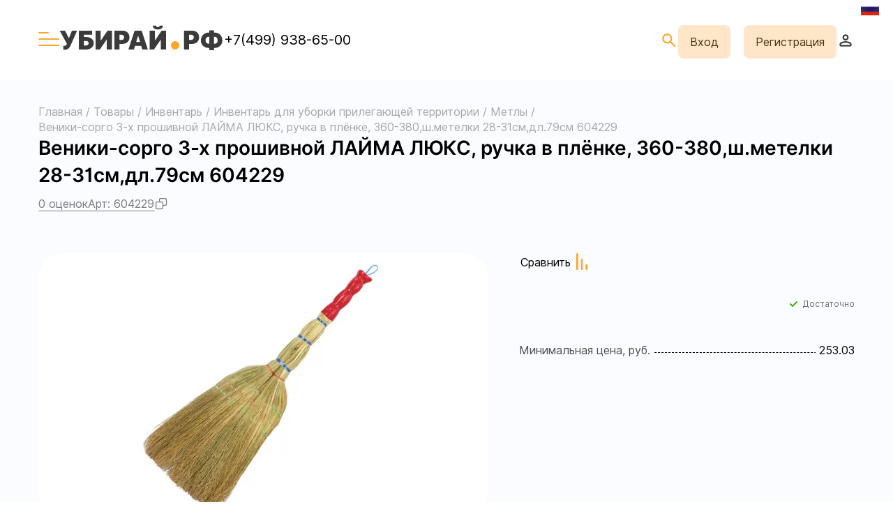

--- FILE ---
content_type: text/html; charset=UTF-8
request_url: https://xn--80abvf7ap.xn--p1ai/market/product-veniki-sorgo-3-kh-proshivnoy-layma-lyuks-ruchka-v-plyenke-360-380-sh-metelki-28-31sm-dl-79sm-604229/
body_size: 111656
content:
<!DOCTYPE html>
<html xml:lang="ru" lang="ru" xmlns="http://www.w3.org/1999/xhtml" >
<head>
	<title>Веники-сорго 3-х прошивной ЛАЙМА ЛЮКС, ручка в плёнке, 360-380,ш.метелки 28-31см,дл.79см 604229 [604229] купить в интернет-магазине Убирай.РФ</title>
      <link rel="stylesheet" href="/local/tmpl/css/bootstrap.min.css?v=4.6.0" />
    <link rel="stylesheet" href="/template/libs/npm/@fancyapps/ui@4.0/dist/fancybox.css" />
  <link rel="stylesheet" href="/template/fonts/inner/css_Outlined.css" />
  <link rel="stylesheet" href="/template/fonts/inner/css_Rounded.css" />
  <link rel="stylesheet" href="/template/fonts/inner/inter.css" />
                  
      
            	<meta name="viewport" content="user-scalable=no, initial-scale=1.0, maximum-scale=1.0, width=device-width" />
	<meta name="HandheldFriendly" content="true" />
	<meta name="yes" content="yes" />
	<meta name="apple-mobile-web-app-status-bar-style" content="black" />
	<meta name="SKYPE_TOOLBAR" content="SKYPE_TOOLBAR_PARSER_COMPATIBLE" />
	<meta http-equiv="Content-Type" content="text/html; charset=UTF-8" />
<meta name="description" content="Веники-сорго 3-х прошивной ЛАЙМА ЛЮКС, ручка в плёнке, 360-380,ш.метелки 28-31см,дл.79см 604229 в наличии в интернет-магазине Убирай.РФ ⭐ Артикул  604229. Доставка по России. Скидки на оптовые поставки продукции ." />
<script data-skip-moving="true">(function(w, d, n) {var cl = "bx-core";var ht = d.documentElement;var htc = ht ? ht.className : undefined;if (htc === undefined || htc.indexOf(cl) !== -1){return;}var ua = n.userAgent;if (/(iPad;)|(iPhone;)/i.test(ua)){cl += " bx-ios";}else if (/Windows/i.test(ua)){cl += ' bx-win';}else if (/Macintosh/i.test(ua)){cl += " bx-mac";}else if (/Linux/i.test(ua) && !/Android/i.test(ua)){cl += " bx-linux";}else if (/Android/i.test(ua)){cl += " bx-android";}cl += (/(ipad|iphone|android|mobile|touch)/i.test(ua) ? " bx-touch" : " bx-no-touch");cl += w.devicePixelRatio && w.devicePixelRatio >= 2? " bx-retina": " bx-no-retina";if (/AppleWebKit/.test(ua)){cl += " bx-chrome";}else if (/Opera/.test(ua)){cl += " bx-opera";}else if (/Firefox/.test(ua)){cl += " bx-firefox";}ht.className = htc ? htc + " " + cl : cl;})(window, document, navigator);</script>


<link href="/bitrix/js/ui/design-tokens/dist/ui.design-tokens.min.css?173099989023463"  rel="stylesheet" />
<link href="https://fonts.googleapis.com/css?family=Ubuntu:regular,bold&subset=Latin"  rel="stylesheet" />
<link href="https://fonts.googleapis.com/css2?family=PT+Sans:ital,wght@0,400;0,700;1,400;1,700&display=swap"  rel="stylesheet" />
<link href="https://fonts.googleapis.com/css2?family=Montserrat:ital,wght@0,400;0,600;0,700;0,900;1,400&display=swap"  rel="stylesheet" />
<link href="/bitrix/js/ui/fonts/opensans/ui.font.opensans.min.css?16642924692320"  rel="stylesheet" />
<link href="/bitrix/js/main/popup/dist/main.popup.bundle.min.css?173882452826589"  rel="stylesheet" />
<link href="/bitrix/cache/css/s1/aspro_mshop_mod/page_547b1be0bcd96e57f579eba8b84cb81e/page_547b1be0bcd96e57f579eba8b84cb81e_v1.css?1768621481852"  rel="stylesheet" />
<link href="/bitrix/cache/css/s1/aspro_mshop_mod/template_cdc3ec97c834d1f2125ef1c0cd410085/template_cdc3ec97c834d1f2125ef1c0cd410085_v1.css?17686214791330197"  data-template-style="true" rel="stylesheet" />
<link href="/bitrix/panel/main/popup.min.css?173097467820774"  data-template-style="true"  rel="stylesheet" />




<script data-skip-moving='true'>window['grecaptchaOptions']={'theme':'light','badge':'inline','action':'homepage','version':'3','lang':'ru','key':'6LelGN0ZAAAAAKwjntkzH0TeOtOHNiL6Jm7Fa9er'};</script>
<script data-skip-moving="true">(function(window, document, scriptTag, renderFunciton, options) {

    window.onRecaptchaSdkLoaded = function() {
        window[renderFunciton].args = window[renderFunciton].args || [];
        for (var i = 0; i < window[renderFunciton].args.length; i++) {
            var recaptchaId = window[renderFunciton].args[i][0];
            realRenderRecaptchaById(recaptchaId);
        }

        window[renderFunciton] = function(id) {
            realRenderRecaptchaById(id);
        };
    };

    function realRenderRecaptchaById(id) {
        var recaptchaElement = document.getElementById(id);
        if (!recaptchaElement) {
            return;
        }
        if (recaptchaElement.className.indexOf('g-recaptcha-container') < 0) {
            return;
        }
        if (!!recaptchaElement.children.length) {
            return;
        }

        if (window[options].version == 3) {
            var clientId = grecaptcha.render(id, {
                'sitekey': window[options].key,
                'theme' : window[options].theme,
                'size' : 'invisible',
                'badge' : window[options].badge,
                'action': window[options].action
            });
            grecaptcha.ready(function() {
                grecaptcha.execute(clientId);
            });
        }
        if (window[options].version == 2) {
            grecaptcha.render(id, {
                'sitekey': window[options].key,
                'theme' : window[options].theme
            });
        }
        if (window[options].version == 1) {
            var form = recaptchaElement.closest("form");
            var clientId = grecaptcha.render(id, {
                'sitekey': window[options].key,
                'theme' : window[options].theme,
                'size' : 'invisible',
                'badge' : window[options].badge,
                'callback' : function(response) {
                    form.querySelector('[type="submit"]').click();
                }
            });

            BX.bind(form, 'submit', function(e) {
                if (form.querySelector('.g-recaptcha-response').value == "") {
                    grecaptcha.execute(clientId);
                    e.preventDefault();
                }
            });

        }

        if (window[options].version != 2) {
            document.getElementById(id).parentElement.querySelectorAll('.mf-req').forEach((element, index) => {
                element.style.display = "none";
            });
        }
    }

    window[renderFunciton] = window[renderFunciton] ||
        function() {
            window[renderFunciton].args = window[renderFunciton].args || [];
            window[renderFunciton].args.push(arguments);

            // Load reCAPTCHA SDK if it does not exist on page
            var recaptchaScriptId = 'recaptchaApiLoader';
            if (document.getElementById(recaptchaScriptId)) {
                return;
            }

            var recaptchaScript = document.createElement(scriptTag);
            recaptchaScript.id = recaptchaScriptId;
            recaptchaScript.async = true;
            recaptchaScript.src = '//www.google.com/recaptcha/api.js?hl=' +
                window[options].lang +
                '&onload=onRecaptchaSdkLoaded&render=explicit';
            document.head.appendChild(recaptchaScript);
        };
})(window, document, 'script', 'renderGrecaptchaById', 'grecaptchaOptions');</script>
<script data-skip-moving='true'>window['grecaptchaOptions']={'theme':'light','badge':'inline','action':'homepage','version':'3','lang':'ru','key':'6LelGN0ZAAAAAKwjntkzH0TeOtOHNiL6Jm7Fa9er'};</script>
<script data-skip-moving="true">(function(window, document, scriptTag, renderFunciton, options) {

    window.onRecaptchaSdkLoaded = function() {
        window[renderFunciton].args = window[renderFunciton].args || [];
        for (var i = 0; i < window[renderFunciton].args.length; i++) {
            var recaptchaId = window[renderFunciton].args[i][0];
            realRenderRecaptchaById(recaptchaId);
        }

        window[renderFunciton] = function(id) {
            realRenderRecaptchaById(id);
        };
    };

    function realRenderRecaptchaById(id) {
        var recaptchaElement = document.getElementById(id);
        if (!recaptchaElement) {
            return;
        }
        if (recaptchaElement.className.indexOf('g-recaptcha-container') < 0) {
            return;
        }
        if (!!recaptchaElement.children.length) {
            return;
        }

        if (window[options].version == 3) {
            var clientId = grecaptcha.render(id, {
                'sitekey': window[options].key,
                'theme' : window[options].theme,
                'size' : 'invisible',
                'badge' : window[options].badge,
                'action': window[options].action
            });
            grecaptcha.ready(function() {
                grecaptcha.execute(clientId);
            });
        }
        if (window[options].version == 2) {
            grecaptcha.render(id, {
                'sitekey': window[options].key,
                'theme' : window[options].theme
            });
        }
        if (window[options].version == 1) {
            var form = recaptchaElement.closest("form");
            var clientId = grecaptcha.render(id, {
                'sitekey': window[options].key,
                'theme' : window[options].theme,
                'size' : 'invisible',
                'badge' : window[options].badge,
                'callback' : function(response) {
                    form.querySelector('[type="submit"]').click();
                }
            });

            BX.bind(form, 'submit', function(e) {
                if (form.querySelector('.g-recaptcha-response').value == "") {
                    grecaptcha.execute(clientId);
                    e.preventDefault();
                }
            });

        }

        if (window[options].version != 2) {
            document.getElementById(id).parentElement.querySelectorAll('.mf-req').forEach((element, index) => {
                element.style.display = "none";
            });
        }
    }

    window[renderFunciton] = window[renderFunciton] ||
        function() {
            window[renderFunciton].args = window[renderFunciton].args || [];
            window[renderFunciton].args.push(arguments);

            // Load reCAPTCHA SDK if it does not exist on page
            var recaptchaScriptId = 'recaptchaApiLoader';
            if (document.getElementById(recaptchaScriptId)) {
                return;
            }

            var recaptchaScript = document.createElement(scriptTag);
            recaptchaScript.id = recaptchaScriptId;
            recaptchaScript.async = true;
            recaptchaScript.src = '//www.google.com/recaptcha/api.js?hl=' +
                window[options].lang +
                '&onload=onRecaptchaSdkLoaded&render=explicit';
            document.head.appendChild(recaptchaScript);
        };
})(window, document, 'script', 'renderGrecaptchaById', 'grecaptchaOptions');</script>
<script type="extension/settings" data-extension="currency.currency-core">{"region":"ru"}</script>



<link rel="shortcut icon" href="/include/favicon.ico" type="image/x-icon" />
<link rel="apple-touch-icon" sizes="57x57" href="/include/favicon_57.png" />
<link rel="apple-touch-icon" sizes="72x72" href="/include/favicon_72.png" />
<link rel="alternate" media="only screen and (max-width: 640px)" href="https://xn--80abvf7ap.xn--p1ai/market/product-veniki-sorgo-3-kh-proshivnoy-layma-lyuks-ruchka-v-plyenke-360-380-sh-metelki-28-31sm-dl-79sm-604229/"/>
<meta property="og:description" content="Веники-сорго 3-х прошивной ЛАЙМА ЛЮКС, ручка в плёнке, 360-380,ш.метелки 28-31см,дл.79см 604229" />
<meta property="og:image" content="https://xn--80abvf7ap.xn--p1ai/upload/iblock/c97/61om5mcy0n9x51su9u8hck8bulmi3xzd.jpg" />
<link rel="image_src" href="https://xn--80abvf7ap.xn--p1ai/upload/iblock/c97/61om5mcy0n9x51su9u8hck8bulmi3xzd.jpg"  />
<meta property="og:title" content="Веники-сорго 3-х прошивной ЛАЙМА ЛЮКС, ручка в плёнке, 360-380,ш.метелки 28-31см,дл.79см 604229 [604229] купить в интернет-магазине Убирай.РФ" />
<meta property="og:type" content="article" />
<meta property="og:url" content="https://xn--80abvf7ap.xn--p1ai/market/product-veniki-sorgo-3-kh-proshivnoy-layma-lyuks-ruchka-v-plyenke-360-380-sh-metelki-28-31sm-dl-79sm-604229/" />



			<!--[if gte IE 9]><style>.basket_button, .button30, .icon {filter: none;}</style><![endif]-->
	<link href='https://fonts.googleapis.com/css?family=Ubuntu:400,500,700,400italic&subset=latin,cyrillic' rel='stylesheet'>    <link href="/bitrix/templates/aspro_mshop_mod/css/custom1.css" rel="stylesheet" />
  </head>
<body>
  <div id="panel"></div>
    								<!--'start_frame_cache_options-block'-->						<!--'end_frame_cache_options-block'-->
																																
				                <div id="mobilefilter" class="visible-xs visible-sm scrollbar-filter"></div>
              <header>
    <div class="container-new">
        <div class="header-wrp">
                <div class="header-left">
  <div class="header-burger js-header__burger">
    <span></span>
    <span></span>
    <span></span>
  </div>
  <div class="header-menu js-header__menu">
    <div class="container-new">
      <div class="header-menu__tabs">
        <div class="header-menu__tab _active" data-to-category="359">Меню</div>
        <div class="header-menu__tab" data-to-category="360">Личный кабинет</div>
      </div>

      <div class="header-menu__list _active" data-category='359'>
        <div class="header-menu__li">

          <div class="header-menu__list">

            <div class="header-menu__list-tags">
              
              <ul>
                                                <li class="menuu menuu7868" data-to-category="8863">
                  <a href="/academy/">
                    <span class="material-symbols-outlined">
                                        </span>
                    <span>Академия</span>
                   </a>
                </li>
                                <li class="menuu menuu7868" data-to-category="8864">
                  <a href="/journal/">
                    <span class="material-symbols-outlined">
                                        </span>
                    <span>Лента</span>
                   </a>
                </li>
                                <li class="menuu menuu7868" data-to-category="8865">
                  <a href="/market/">
                    <span class="material-symbols-outlined">
                                        </span>
                    <span>Товары</span>
                   </a>
                </li>
                                <li class="menuu menuu7868" data-to-category="8866">
                  <a href="/catalog/">
                    <span class="material-symbols-outlined">
                                        </span>
                    <span>Услуги</span>
                   </a>
                </li>
                                <li class="menuu menuu7868" data-to-category="8867">
                  <a href="/events/">
                    <span class="material-symbols-outlined">
                                        </span>
                    <span>Мероприятия</span>
                   </a>
                </li>
                                <li class="menuu menuu7868" data-to-category="8869">
                  <a href="/speakers/">
                    <span class="material-symbols-outlined">
                                        </span>
                    <span>Бизнес-сообщество</span>
                   </a>
                </li>
                                <li class="menuu menuu7868" data-to-category="8870">
                  <a href="/info/club/">
                    <span class="material-symbols-outlined">
                                        </span>
                    <span>Стать партнером</span>
                   </a>
                </li>
                                <li class="menuu menuu7868" data-to-category="8871">
                  <a href="/info/purchasing/">
                    <span class="material-symbols-outlined">
                                        </span>
                    <span>Сервисы для бизнеса</span>
                   </a>
                </li>
                                <li class="menuu menuu7868" data-to-category="8875">
                  <a href="/doska-obyavleniy/">
                    <span class="material-symbols-outlined">
                                        </span>
                    <span>Доска объявлений</span>
                   </a>
                </li>
                                                                              </ul>
            </div>

            <div class="header-menu__list-body">
                                                                                                                                                                                                                                                                                                                                              </div>

          </div>
        </div>
      </div>
      <div class="header-menu__list" data-category='360'>
          <ul>
              <li>
                  <a href="/personal/">
                      <span>Личный кабинет</span>
                  </a>
              </li>
              <li>
                  <a href="/bookmarks/">
                      <span>Закладки</span>
                                        </a>
              </li>
              <li>
                  <a href="/market/compare/">
                      <span>Сравнение товаров</span>
                                        </a>
              </li>
              <li>
                  <a href="/basket/">
                      <span>Мои курсы</span>
                                        </a>
              </li>
              <li>
                  <a href="/basket/">
                      <span>Заявки на закупку</span>
                                        </a>
              </li>
              
          </ul>

      </div>


    </div>
  </div>                <a href="/" class="header-logo">
                  <img src="/template/img/logo.svg" alt="">
                                  </a>
                <div class="header-phones">
                  <a href="tel:+74955322730" class="nav-link phone phone_link">+7(499) 938-65-00</a>                                  </div>
            </div>
            <div class="header-right header-cart" id="basket_line">
                <a class="header-btn search" href="/search/" title="Поиск">
                                        <span class="material-symbols-rounded bigger selected">search</span>
                                    </a>
                <form id="auth_params" action="/ajax/show_personal_block.php">
	<input type="hidden" name="REGISTER_URL" value="/auth/registration/" />
	<input type="hidden" name="FORGOT_PASSWORD_URL" value="/auth/forgot-password/" />
	<input type="hidden" name="PROFILE_URL" value="/personal/" />
	<input type="hidden" name="SHOW_ERRORS" value="Y" />
</form>
<!--'start_frame_cache_iIjGFB'--><!--noindex-->
  <div class="header-btn">
      <a href="/auth/" class="header-lk avtorization-call enter">
          <span>Вход</span>
          <svg xmlns="http://www.w3.org/2000/svg" width="24" height="24" viewBox="0 0 24 24" fill="none">
              <path d="M19 21C19 17.134 15.866 14 12 14C8.13401 14 5 17.134 5 21M12 11C9.79086 11 8 9.20914 8 7C8 4.79086 9.79086 3 12 3C14.2091 3 16 4.79086 16 7C16 9.20914 14.2091 11 12 11Z"
                    stroke="#3C3B3B" stroke-width="2" stroke-linecap="round" stroke-linejoin="round"/>
          </svg>
      </a>
  </div>
  <div class="header-btn">
      <a href="/auth/registration/" class="header-lk">
          <span>Регистрация</span>
      </a>
  </div>

  <!--/noindex-->	
<!--'end_frame_cache_iIjGFB'-->                <a class="header-btn header-btn-settings" href="/personal/" title="Настройки" rel="nofollow">
                                    <span class="material-symbols-rounded bigger">person</span>
                                  </a>
                                                            </div>
        </div>
      </div>
              <div id="headerfixed" class="colored">
          <header class="black">
  <div class="container-new">
    <div class="header-black">
      <a href="#" class="header-logo">
        <img src="/template/img/logo-white.svg" alt="">
      </a>
      <div class="header-black__menu">
        <ul>
			<li><a href="/academy/">Академия</a></li>
			<li><a href="/journal/">Лента</a></li>
			<li><a href="/market/">Товары</a></li>
			<li><a href="/catalog/">Услуги</a></li>
			<li><a href="/events/">Мероприятия</a></li>
	</ul>      </div>
      <div class="header-right">
        <a class="header-btn search" href="/search/" title="Поиск">
                        <span class="material-symbols-rounded bigger">search</span>
                    </a>
        <form id="auth_params" action="/ajax/show_personal_block.php">
	<input type="hidden" name="REGISTER_URL" value="/auth/registration/" />
	<input type="hidden" name="FORGOT_PASSWORD_URL" value="/auth/forgot-password/" />
	<input type="hidden" name="PROFILE_URL" value="/personal/" />
	<input type="hidden" name="SHOW_ERRORS" value="Y" />
</form>
<!--'start_frame_cache_8k8aZS'--><!--noindex-->
  <div class="header-btn">
      <a href="/auth/" class="header-lk avtorization-call enter">
          <span>Вход</span>
          <svg xmlns="http://www.w3.org/2000/svg" width="24" height="24" viewBox="0 0 24 24" fill="none">
              <path d="M19 21C19 17.134 15.866 14 12 14C8.13401 14 5 17.134 5 21M12 11C9.79086 11 8 9.20914 8 7C8 4.79086 9.79086 3 12 3C14.2091 3 16 4.79086 16 7C16 9.20914 14.2091 11 12 11Z"
                    stroke="#3C3B3B" stroke-width="2" stroke-linecap="round" stroke-linejoin="round"/>
          </svg>
      </a>
  </div>
  <div class="header-btn">
      <a href="/auth/registration/" class="header-lk">
          <span>Регистрация</span>
      </a>
  </div>

  <!--/noindex-->	
<!--'end_frame_cache_8k8aZS'-->                              </div>
    </div>
  </div>
</header>
        </div>
                </header>
    <main class="card">
            <section class="breadcrumbs"><div class="container-new"><div class="breadcrumbs-wrp"><a href="/" title="Главная" itemprop="item"><span itemprop="name">Главная</span><meta itemprop="position" content="1"></a><span class="sepo">/</span><a href="/market/" title="Товары" itemprop="item"><span itemprop="name">Товары</span><meta itemprop="position" content="2"></a><span class="sepo">/</span><a href="/market/category-6621-inventar/" title="Инвентарь" itemprop="item"><span itemprop="name">Инвентарь</span><meta itemprop="position" content="3"></a><span class="sepo">/</span><a href="/market/category-7156-inventar-dlya-uborki-prilegayushchey-territorii/" title="Инвентарь для уборки прилегающей территории" itemprop="item"><span itemprop="name">Инвентарь для уборки прилегающей территории</span><meta itemprop="position" content="4"></a><span class="sepo">/</span><a href="/market/category-6663-metly/" title=" Метлы" itemprop="item"><span itemprop="name"> Метлы</span><meta itemprop="position" content="5"></a><span class="sepo">/</span><span class=" bx-breadcrumb-item--mobile"><span>Веники-сорго 3-х прошивной ЛАЙМА ЛЮКС, ручка в плёнке, 360-380,ш.метелки 28-31см,дл.79см 604229</span></span><span class=" bx-breadcrumb-item--mobile" itemprop="itemListElement" itemscope itemtype="http://schema.org/ListItem">
			
				<span itemprop="name" content="Веники-сорго 3-х прошивной ЛАЙМА ЛЮКС, ручка в плёнке, 360-380,ш.метелки 28-31см,дл.79см 604229"></span>
				<meta itemprop="position" content="6">
				<a class="number" href="/market/product-veniki-sorgo-3-kh-proshivnoy-layma-lyuks-ruchka-v-plyenke-360-380-sh-metelki-28-31sm-dl-79sm-604229/" itemprop="item"></a>
			</span></div></div></section>            
<section class="card-head">
  <div class="container-new">
    <div class="card-head__title">Веники-сорго 3-х прошивной ЛАЙМА ЛЮКС, ручка в плёнке, 360-380,ш.метелки 28-31см,дл.79см 604229</div>
    <div class="card-head__col">
                  <a href="#" class="card-head__link">0 оценок</a>
            <div class="card-head__art">
        <div class="card-head__link js-copy-btn">Арт: 604229</div>
        <img class="js-copy-btn" src="/template/img/copy.svg" alt="">
      </div>
          </div>
  </div>
</section>
<div class="basket_props_block" id="bx_basket_div_39003" style="display: none;">
	</div>
<meta itemprop="name" content="Веники-сорго 3-х прошивной ЛАЙМА ЛЮКС, ручка в плёнке, 360-380,ш.метелки 28-31см,дл.79см 604229" />
<meta itemprop="category" content="Инвентарь/Инвентарь для уборки прилегающей территории/ Метлы" />
<meta itemprop="description" content="Веники-сорго 3-х прошивной ЛАЙМА ЛЮКС, ручка в плёнке, 360-380,ш.метелки 28-31см,дл.79см 604229" />
<meta itemprop="sku" content="39003" />
<section class="card-ms"  itemscope itemtype="http://schema.org/Product" id="bx_117848907_39003">
  <div class="container-new">
    <div class="card-ms__wrp">
      <div class="card-ms__tags">
                              </div>

      
            <div class="card-ms__sliders">
                  <div class="card-ms__slider">
                          <a href="/upload/resize_cache/webp/0c5face7ae0c7bf3e873cc8598bc9584.webp" data-fancybox="gallery" title="Веники-сорго 3-х прошивной ЛАЙМА ЛЮКС, ручка в плёнке, 360-380,ш.метелки 28-31см,дл.79см 604229">
              <picture>
                <source srcset="/upload/resize_cache/webp/0c5face7ae0c7bf3e873cc8598bc9584.webp" >
                <source srcset="/upload/resize_cache/iblock/096/376_376_140cd750bba9870f18aada2478b24840a/gc7wcbv2rj6m1vid058l7qb6fsd5bbj3.jpg" >
                <img 
                  src="/upload/resize_cache/webp/0c5face7ae0c7bf3e873cc8598bc9584.webp" 
                   
                   
                  alt="Детальное фото товара: Веники-сорго 3-х прошивной ЛАЙМА ЛЮКС, ручка в плёнке, 360-380,ш.метелки 28-31см,дл.79см 604229" 
                  title="Веники-сорго 3-х прошивной ЛАЙМА ЛЮКС, ручка в плёнке, 360-380,ш.метелки 28-31см,дл.79см 604229" itemprop="image"                                  />
              </picture>
                            </a>
                      </div>
                        </div>
      
      <div class="card-ms__info catalog_detail">
        <div class="card-ms__info-head top_info">
                                <div class="like_icons iblock">
                                                                                            <div data-item="39003" data-iblock="15" data-href="" class="compare_item text " id="bx_117848907_39003_compare_link">
                    <span class="value pseudo" title="Сравнить"><span>Сравнить</span></span>
                    <span class="value pseudo added" title="В сравнении"><span>В сравнении</span></span>
                  </div>
                                          </div>
                  </div>
        <div class="card-ms__info-price">
				<div class="prices_block iblock">
					<!--'start_frame_cache_qepX1R'-->					<div class="cost prices clearfix">
																																							</div>
																																								<div class="item-stock" id=bx_117848907_39003_store_quantity><span class="icon stock"></span><span class="value"><span class='store_view'>Достаточно</span></span></div>										<!--'end_frame_cache_qepX1R'-->				</div>
                </div>
                <div class="card-ms__info-list">
          <ul>
                      <li class="str6">
              <span>Минимальная цена, руб.</span>
              <b>253.03</b>
            </li>
                      </ul>
                            </div>
              </div>
    </div>
  </div>
</section>
<section class="card-tabs">
  <div class="card-tabs__head">
    <div class="container-new">
      <div class="card-tabs__wrp">
                          <div class="card-tab _active" data-to-category="1">
            Описание          </div>
        
        
                  <div class="card-tab" id="product_reviews_tab" data-to-category="4">
            Отзывы о товаре<span class="count empty">
          </div>
                          <div class="card-tab" data-to-category="5">
            Задать вопрос          </div>
                                        <div class="card-tab" data-to-category="9">
          Возврат
        </div>
      </div>
    </div>
  </div>

  <div class="card-tabs__body">
    <div class="container-new">
										    <div class="card-tabs__desc _active" data-category='1'>
      <div class="card-tabs__desc-wrp">
                        <div class="card-tabs__desc-info innercontent">
          <div class="card-tabs__zag">Описание</div>
          <div class="catalog_detail catalog_el">
                        <div class="str307 detail_text">
                        Веник ЛАЙМА ЛЮКС предназначен для сухой и влажной уборки пола. Незаменим в домашнем хозяйстве, производственных помещениях, торговых центрах и в офисах, на транспорте.                        </div>
                      </div>
        </div>
              </div>

          </div>
    
    
					<div id="reviewz" class="card-tabs__lessons" data-category='4'></div>
		
					<div class="card-tabs__lessons" data-category='5'>
				<div class="wrap_md forms">
					<div class="iblock text_block">
						Вы можете задать любой интересующий вас вопрос по товару или работе магазина.<br/><br/>
Наши квалифицированные специалисты обязательно вам помогут.					</div>
					<div class="iblock form_block">
						<div id="ask_block"></div>
					</div>
				</div>
			</div>
		
		
    
		
			<div class="card-tabs__lessons" data-category='9'>
				<h2>Возврат товара надлежащего качества</h2>
<p>Если по каким-либо причинам купленный товар не подошел, вернуть или обменять его на подходящий можно при соблюдении следующих условий:</p>
<ul class="left25">
<li>товар не использовался;</li>
<li>сохранены потребительские свойства;</li>
<li>сохранен товарный вид;</li>
<li>не сняты фабричные ярлыки и пломбы;</li>
<li>покупатель может подтвердить покупку с помощью чека или другого документа (если документальных подтверждений нет, потребуются свидетельские показания).</li>
</ul>
<p>Если в ассортименте продавца нет товара, удовлетворяющего всем требованиям покупателя, деньги будут возвращены.</p>
<p>При дистанционной покупке возврат товара надлежащего качества возможен в течение 7 дней.</p>
<p>Технически сложные товары надлежащего качества обмену и возврату не подлежат.</p>
<h2>Возврат товара ненадлежащего качества</h2>
<p>Мы тщательно следим за качеством каждого товара, отгруженного с нашего склада и отправленного покупателю. Но если качество товара вас не устроило, вы можете потребовать:</p>
<ul class="left25">
<li>возврата денежных средств;</li>
<li>устранения недочетов по совместной договоренности сторон;</li>
<li>обмена товара на аналогичный.</li>
</ul>
<p>Сроки возврата товара ненадлежащего качества:</p>
<ul class="left25">
<li>пока не закончится срок годности;</li>
<li>пока не закончится гарантия;</li>
<li>если срока годности и гарантии нет, то в течение 10 лет со дня покупки.</li>
</ul>
<p>Если вы приобрели технически сложный товар, но он оказался некачественным, вернуть его можно в течение 15 дней.</p>
<p>Подробнее узнать об актуальных правилах возврата и обмена всех категорий товаров можно, в <a rel="nofollow" target="_blank" href="https://www.rospotrebnadzor.ru/documents/details.php?ELEMENT_ID=17041">Законе РФ от 07.02.1992 № 2300-1 «О защите прав потребителей»</a>.</p>			</div>
    </div>
  </div>
</section>

<section class="card-offerz">
  <div class="container-new">
    <div class="become_seller">
      <script data-b24-form="click/26/n7gzfg" data-skip-moving="true">
      (function(w,d,u){
      var s=d.createElement('script');s.async=true;s.src=u+'?'+(Date.now()/180000|0);
      var h=d.getElementsByTagName('script')[0];h.parentNode.insertBefore(s,h);
      })(window,document,'https://cdn-ru.bitrix24.ru/b12012216/crm/form/loader_26.js');
      </script>
      <a href="#" class="">
        <span>Стать поставщиком</span>
        <img src="/template/img/custom/become.svg" />
      </a>
    </div>
  </div>
</section>

<span itemprop="offers" itemscope itemtype="http://schema.org/Offer">
  <meta itemprop="price" content="" />
  <meta itemprop="priceCurrency" content="" />
  <link itemprop="availability" href="http://schema.org/OutOfStock" />
  <link itemprop="url" href="/market/product-veniki-sorgo-3-kh-proshivnoy-layma-lyuks-ruchka-v-plyenke-360-380-sh-metelki-28-31sm-dl-79sm-604229/" />
  </span>
<div class="clearleft"></div>

  

<div class="gifts">
<!--'start_frame_cache_KSBlai'--><div class="bx_item_list_you_looked_horizontal gift_block">
	<div id="sale_gift_main_products_1995861213" class="bx_sale_gift_main_products common_product wrapper_block">
			</div>
</div>
<!--'end_frame_cache_KSBlai'--></div>

			<div id="reviews_content">
						<!--'start_frame_cache_area'-->									<!--'end_frame_cache_area'-->		</div>
				<div id="ask_block_content">
			<div id="comp_4cbebcbd9f0d30f7518a6fc8c42ae064"><!--'start_frame_cache_4enrz3'--><div class="form inline ASK">
	<!--noindex-->
	<div class="form_head">
					<h4>Задать вопрос</h4>
					</div>
		
<form name="ASK" action="/market/product-veniki-sorgo-3-kh-proshivnoy-layma-lyuks-ruchka-v-plyenke-360-380-sh-metelki-28-31sm-dl-79sm-604229/" method="POST" enctype="multipart/form-data"><input type="hidden" name="bxajaxid" id="bxajaxid_4cbebcbd9f0d30f7518a6fc8c42ae064_8BACKi" value="4cbebcbd9f0d30f7518a6fc8c42ae064" /><input type="hidden" name="AJAX_CALL" value="Y" /><input type="hidden" name="sessid" id="sessid" value="4b5757adad25b6e46635a3d2c6f84616" /><input type="hidden" name="WEB_FORM_ID" value="4" />	<input type="hidden" name="sessid" id="sessid_1" value="4b5757adad25b6e46635a3d2c6f84616" />	<div class="form_body">
									<div class="form_left">
																																																											
					<div class="form-control">
				<label><span>Вопрос&nbsp;<span class="star">*</span></span></label>
													<textarea data-sid="QUESTION" required name="form_textarea_27" cols="40" rows="5" ></textarea>							</div>
																																				
					<input type="hidden"  data-sid="PRODUCT_NAME" name="form_hidden_28" value="" />																			</div>
				<div class="form_right">
																										
					<div class="form-control">
				<label><span>Ваше имя&nbsp;<span class="star">*</span></span></label>
													<input type="text"  class="inputtext"  data-sid="CLIENT_NAME" required name="form_text_24" value="">							</div>
																																									
					<div class="form-control">
				<label><span>Контактный телефон&nbsp;<span class="star">*</span></span></label>
													<input type="tel" class="phone" data-sid="PHONE" required name="form_text_25" value="">							</div>
																																				
					<div class="form-control">
				<label><span>E-mail</span></label>
													<input type="email" placeholder="mail@domen.com"  class="inputtext"  data-sid="EMAIL" name="form_email_26" value=""  />							</div>
																																									</div>
							<div class="clearboth"></div>
				<div class="clearboth"></div>
	</div>
	<div class="form_footer">
					<div class="licence_block filter label_block">
				<input type='hidden' name='aspro_market_form_validate'/>
				<input type="checkbox" id="licenses_inline" checked name="licenses_popup" required value="Y">
				<label for="licenses_inline">
					Я согласен на <a href="/privacy/" target="_blank">обработку персональных данных</a>				</label>
			</div>
								<div class="more_text_small_popup">
					<span class="required-star">*</span> &mdash; обязательные поля				</div>
		<input type="submit" class="button medium" value="Отправить" name="web_form_submit" >
		<button type="reset" class="button medium transparent" value="reset" name="web_form_reset" ><span>Сбросить</span></button>
			</div>
	</form>	<!--/noindex-->
</div>
<!--'end_frame_cache_4enrz3'--><!--'start_frame_cache_form-block4'--><!--'end_frame_cache_form-block4'--></div>		</div>
		
		
	

<section class="_section brand-products section__slider">
  <div class="container-new">
    <div class="section__slider">
      <div class="section-title">Похожие товары</div>
      <div class="brand-products__items section__slider_wrap">
        <div class="slick-arrow left">
          <img src="/template/img/arr-grey__left.svg" alt="">
        </div>
    
<div class="brand-products__list slick__slider">
			  <div class="slick__item">
    <div id="bx_2662763187_39002" class="product-item">
      <a data-item="39002" data-iblock="15" href="#" class="bookmark_item btn__toggle item__toggle compare_item text" title="Сравнение">
        <img src="/template/img/icon__compare--gray.svg" alt="" class="_icon  _icon--inactive" />
        <svg class="check _icon _icon--active" width="26" height="26" viewBox="0 0 26 26" fill="none" xmlns="http://www.w3.org/2000/svg">
          <path d="M10.3188 19.4987L21.8021 8.01536L20.2583 6.4987L10.2917 16.4383L5.71458 11.8341L4.17083 13.3779L10.3188 19.4987ZM8.775 21.0154L2.65417 14.8945C2.4375 14.6779 2.27951 14.4386 2.18021 14.1768C2.0809 13.915 2.03125 13.6487 2.03125 13.3779C2.03125 13.107 2.0809 12.8362 2.18021 12.5654C2.27951 12.2945 2.4375 12.0508 2.65417 11.8341L4.17083 10.3174C4.3875 10.1008 4.62674 9.93828 4.88854 9.82995C5.15035 9.72161 5.42569 9.66745 5.71458 9.66745C6.00347 9.66745 6.27882 9.72161 6.54063 9.82995C6.80243 9.93828 7.04167 10.1008 7.25833 10.3174L10.3188 13.3779L18.7146 4.95495C18.9132 4.73828 19.1479 4.5803 19.4188 4.48099C19.6896 4.38168 19.9604 4.33203 20.2313 4.33203C20.5021 4.33203 20.7729 4.38168 21.0438 4.48099C21.3146 4.5803 21.5583 4.72925 21.775 4.92786L23.3188 6.44453C23.5354 6.6612 23.6979 6.90043 23.8062 7.16224C23.9146 7.42405 23.9688 7.69939 23.9688 7.98828C23.9688 8.27717 23.9191 8.55252 23.8198 8.81432C23.7205 9.07613 23.5625 9.31536 23.3458 9.53203L11.8625 21.0154C11.6458 21.232 11.4021 21.3945 11.1313 21.5029C10.8604 21.6112 10.5896 21.6654 10.3188 21.6654C10.0479 21.6654 9.77708 21.6112 9.50625 21.5029C9.23542 21.3945 8.99167 21.232 8.775 21.0154Z" fill="#FFA529"/>
        </svg>
      </a>
      <div class="product-item__img">
                          <picture>
            <source srcset="" >
            <source srcset="/upload/iblock/56d/2lkro6d8414bnvxgrhds24vmr0rs2nyi.jpg" >
            <img src="" alt="Фото товара: Веник-метла сорго ЛЮБАША, натуральный, 5-ти прошивной, деревянный черенок 100 см, 400х350 мм" title="Веник-метла сорго ЛЮБАША, натуральный, 5-ти прошивной, деревянный черенок 100 см, 400х350 мм" class="product-item__photo" />
          </picture>
                        </div>
      <div class="product-item__info">
        <div class="product-item__price">
                                          </div>
        <div class="product-item__title">Веник-метла сорго ЛЮБАША, натуральный, 5-ти прошивной, деревянный черенок 100 см, 400х350 мм</div>
      </div>
      <a href="/market/product-venik-metla-sorgo-lyubasha-naturalnyy-5-ti-proshivnoy-derevyannyy-cherenok-100-sm-400kh350-mm/" class="stretched-link"></a>
    </div>
  </div>
	  <div class="slick__item">
    <div id="bx_2662763187_39003" class="product-item">
      <a data-item="39003" data-iblock="15" href="#" class="bookmark_item btn__toggle item__toggle compare_item text" title="Сравнение">
        <img src="/template/img/icon__compare--gray.svg" alt="" class="_icon  _icon--inactive" />
        <svg class="check _icon _icon--active" width="26" height="26" viewBox="0 0 26 26" fill="none" xmlns="http://www.w3.org/2000/svg">
          <path d="M10.3188 19.4987L21.8021 8.01536L20.2583 6.4987L10.2917 16.4383L5.71458 11.8341L4.17083 13.3779L10.3188 19.4987ZM8.775 21.0154L2.65417 14.8945C2.4375 14.6779 2.27951 14.4386 2.18021 14.1768C2.0809 13.915 2.03125 13.6487 2.03125 13.3779C2.03125 13.107 2.0809 12.8362 2.18021 12.5654C2.27951 12.2945 2.4375 12.0508 2.65417 11.8341L4.17083 10.3174C4.3875 10.1008 4.62674 9.93828 4.88854 9.82995C5.15035 9.72161 5.42569 9.66745 5.71458 9.66745C6.00347 9.66745 6.27882 9.72161 6.54063 9.82995C6.80243 9.93828 7.04167 10.1008 7.25833 10.3174L10.3188 13.3779L18.7146 4.95495C18.9132 4.73828 19.1479 4.5803 19.4188 4.48099C19.6896 4.38168 19.9604 4.33203 20.2313 4.33203C20.5021 4.33203 20.7729 4.38168 21.0438 4.48099C21.3146 4.5803 21.5583 4.72925 21.775 4.92786L23.3188 6.44453C23.5354 6.6612 23.6979 6.90043 23.8062 7.16224C23.9146 7.42405 23.9688 7.69939 23.9688 7.98828C23.9688 8.27717 23.9191 8.55252 23.8198 8.81432C23.7205 9.07613 23.5625 9.31536 23.3458 9.53203L11.8625 21.0154C11.6458 21.232 11.4021 21.3945 11.1313 21.5029C10.8604 21.6112 10.5896 21.6654 10.3188 21.6654C10.0479 21.6654 9.77708 21.6112 9.50625 21.5029C9.23542 21.3945 8.99167 21.232 8.775 21.0154Z" fill="#FFA529"/>
        </svg>
      </a>
      <div class="product-item__img">
                          <picture>
            <source srcset="" >
            <source srcset="/upload/iblock/c97/61om5mcy0n9x51su9u8hck8bulmi3xzd.jpg" >
            <img src="" alt="Фото товара: Веники-сорго 3-х прошивной ЛАЙМА ЛЮКС, ручка в плёнке, 360-380,ш.метелки 28-31см,дл.79см 604229" title="Веники-сорго 3-х прошивной ЛАЙМА ЛЮКС, ручка в плёнке, 360-380,ш.метелки 28-31см,дл.79см 604229" class="product-item__photo" />
          </picture>
                        </div>
      <div class="product-item__info">
        <div class="product-item__price">
                                          </div>
        <div class="product-item__title">Веники-сорго 3-х прошивной ЛАЙМА ЛЮКС, ручка в плёнке, 360-380,ш.метелки 28-31см,дл.79см 604229</div>
      </div>
      <a href="/market/product-veniki-sorgo-3-kh-proshivnoy-layma-lyuks-ruchka-v-plyenke-360-380-sh-metelki-28-31sm-dl-79sm-604229/" class="stretched-link"></a>
    </div>
  </div>
	  <div class="slick__item">
    <div id="bx_2662763187_40940" class="product-item">
      <a data-item="40940" data-iblock="15" href="#" class="bookmark_item btn__toggle item__toggle compare_item text" title="Сравнение">
        <img src="/template/img/icon__compare--gray.svg" alt="" class="_icon  _icon--inactive" />
        <svg class="check _icon _icon--active" width="26" height="26" viewBox="0 0 26 26" fill="none" xmlns="http://www.w3.org/2000/svg">
          <path d="M10.3188 19.4987L21.8021 8.01536L20.2583 6.4987L10.2917 16.4383L5.71458 11.8341L4.17083 13.3779L10.3188 19.4987ZM8.775 21.0154L2.65417 14.8945C2.4375 14.6779 2.27951 14.4386 2.18021 14.1768C2.0809 13.915 2.03125 13.6487 2.03125 13.3779C2.03125 13.107 2.0809 12.8362 2.18021 12.5654C2.27951 12.2945 2.4375 12.0508 2.65417 11.8341L4.17083 10.3174C4.3875 10.1008 4.62674 9.93828 4.88854 9.82995C5.15035 9.72161 5.42569 9.66745 5.71458 9.66745C6.00347 9.66745 6.27882 9.72161 6.54063 9.82995C6.80243 9.93828 7.04167 10.1008 7.25833 10.3174L10.3188 13.3779L18.7146 4.95495C18.9132 4.73828 19.1479 4.5803 19.4188 4.48099C19.6896 4.38168 19.9604 4.33203 20.2313 4.33203C20.5021 4.33203 20.7729 4.38168 21.0438 4.48099C21.3146 4.5803 21.5583 4.72925 21.775 4.92786L23.3188 6.44453C23.5354 6.6612 23.6979 6.90043 23.8062 7.16224C23.9146 7.42405 23.9688 7.69939 23.9688 7.98828C23.9688 8.27717 23.9191 8.55252 23.8198 8.81432C23.7205 9.07613 23.5625 9.31536 23.3458 9.53203L11.8625 21.0154C11.6458 21.232 11.4021 21.3945 11.1313 21.5029C10.8604 21.6112 10.5896 21.6654 10.3188 21.6654C10.0479 21.6654 9.77708 21.6112 9.50625 21.5029C9.23542 21.3945 8.99167 21.232 8.775 21.0154Z" fill="#FFA529"/>
        </svg>
      </a>
      <div class="product-item__img">
                          <picture>
            <source srcset="" >
            <source srcset="/upload/iblock/534/nvgj5ad20x8a17num1hf0q24lzp6fqgc.jpg" >
            <img src="" alt="Фото товара: Метла веерная в сборе с черенком" title="Метла веерная в сборе с черенком" class="product-item__photo" />
          </picture>
                        </div>
      <div class="product-item__info">
        <div class="product-item__price">
                                          </div>
        <div class="product-item__title">Метла веерная в сборе с черенком</div>
      </div>
      <a href="/market/product-metla-veernaya-v-sbore-s-cherenkom/" class="stretched-link"></a>
    </div>
  </div>
	  <div class="slick__item">
    <div id="bx_2662763187_40949" class="product-item">
      <a data-item="40949" data-iblock="15" href="#" class="bookmark_item btn__toggle item__toggle compare_item text" title="Сравнение">
        <img src="/template/img/icon__compare--gray.svg" alt="" class="_icon  _icon--inactive" />
        <svg class="check _icon _icon--active" width="26" height="26" viewBox="0 0 26 26" fill="none" xmlns="http://www.w3.org/2000/svg">
          <path d="M10.3188 19.4987L21.8021 8.01536L20.2583 6.4987L10.2917 16.4383L5.71458 11.8341L4.17083 13.3779L10.3188 19.4987ZM8.775 21.0154L2.65417 14.8945C2.4375 14.6779 2.27951 14.4386 2.18021 14.1768C2.0809 13.915 2.03125 13.6487 2.03125 13.3779C2.03125 13.107 2.0809 12.8362 2.18021 12.5654C2.27951 12.2945 2.4375 12.0508 2.65417 11.8341L4.17083 10.3174C4.3875 10.1008 4.62674 9.93828 4.88854 9.82995C5.15035 9.72161 5.42569 9.66745 5.71458 9.66745C6.00347 9.66745 6.27882 9.72161 6.54063 9.82995C6.80243 9.93828 7.04167 10.1008 7.25833 10.3174L10.3188 13.3779L18.7146 4.95495C18.9132 4.73828 19.1479 4.5803 19.4188 4.48099C19.6896 4.38168 19.9604 4.33203 20.2313 4.33203C20.5021 4.33203 20.7729 4.38168 21.0438 4.48099C21.3146 4.5803 21.5583 4.72925 21.775 4.92786L23.3188 6.44453C23.5354 6.6612 23.6979 6.90043 23.8062 7.16224C23.9146 7.42405 23.9688 7.69939 23.9688 7.98828C23.9688 8.27717 23.9191 8.55252 23.8198 8.81432C23.7205 9.07613 23.5625 9.31536 23.3458 9.53203L11.8625 21.0154C11.6458 21.232 11.4021 21.3945 11.1313 21.5029C10.8604 21.6112 10.5896 21.6654 10.3188 21.6654C10.0479 21.6654 9.77708 21.6112 9.50625 21.5029C9.23542 21.3945 8.99167 21.232 8.775 21.0154Z" fill="#FFA529"/>
        </svg>
      </a>
      <div class="product-item__img">
                          <picture>
            <source srcset="" >
            <source srcset="/upload/iblock/26f/q3qr0b4f30imuqff2v10mguw0yvbkony.jpg" >
            <img src="" alt="Фото товара: Метла синтетическая (овальная) с регулируемой пластиной в сборе с черенком" title="Метла синтетическая (овальная) с регулируемой пластиной в сборе с черенком" class="product-item__photo" />
          </picture>
                        </div>
      <div class="product-item__info">
        <div class="product-item__price">
                                          </div>
        <div class="product-item__title">Метла синтетическая (овальная) с регулируемой пластиной в сборе с черенком</div>
      </div>
      <a href="/market/product-metla-sinteticheskaya-ovalnaya-s-reguliruemoy-plastinoy-v-sbore-s-cherenkom/" class="stretched-link"></a>
    </div>
  </div>
</div>			<div class="slick-arrow right">
				<img src="/template/img/arr-grey__right.svg" alt="">
			</div>
    </div>
  </div>
</section>

<div class="brand-products__btn">
  <a href="/market/"><span>Перейти в каталог</span></a>
</div>


                      </main>
<footer>
  <div class="container-new">
    <div class="footer-wrp">
      <div class="footer-col w21">
        <div class="footer-logo">
          <img src="/template/img/logo.svg" alt="">
        </div>
        <div class="footer-img">
          <img src="/template/img/footer-image.png" alt="">
        </div>
            </div>
            <div class="footer-col w79">
                <ul class="footer-menu">
                    <li>
                        <a href="/info/club/">О компании</a>
                    </li>
                    <li>
                        <a href="/contacts/">Контакты</a>
                    </li>
                    <li>
                        <a href="/otzyvy/">Отзывы</a>
                    </li>
                    <li>
                        <script data-b24-form="click/60/drozve" data-skip-moving="true">(function(w,d,u){var s=d.createElement('script');s.async=true;s.src=u+'?'+(Date.now()/180000|0);var h=d.getElementsByTagName('script')[0];h.parentNode.insertBefore(s,h);})(window,document,'https://cdn-ru.bitrix24.ru/b12012216/crm/form/loader_60.js');</script>
                        <a href="#">Сообщить о проблеме</a>
                    </li>
                    <li>
                        <script data-b24-form="click/62/sbrx8h" data-skip-moving="true">(function(w,d,u){var s=d.createElement('script');s.async=true;s.src=u+'?'+(Date.now()/180000|0);var h=d.getElementsByTagName('script')[0];h.parentNode.insertBefore(s,h);})(window,document,'https://cdn-ru.bitrix24.ru/b12012216/crm/form/loader_62.js');</script>
                        <a href="#">Отправить предложение</a>
                    </li>
                </ul>
                <div class="footer-contacts">
                    <div class="footer-contacts__link">
                      <img src="/template/img/tel.svg" alt="">
                      <a href="tel:+74955322730">+7(499) 938-65-00</a>                    </div>
                    <div class="footer-contacts__link">
                      <img src="/template/img/email.svg" alt="">
                      <a href="mailto:ubirayrf@yandex.ru" class="phone_link">ubirayrf@yandex.ru</a>                    </div>
                </div>
                <div class="footer-podpis">
								<!--'start_frame_cache_IzufVt'-->
<form action="/personal/subscribe/" class="sform_footer box-sizing footer-podpis">
    <label class="hidden">
    <input type="checkbox" name="sf_RUB_ID[]" value="1" checked /> Основная рассылка  </label>
    <input type="search" name="sf_EMAIL" size="20" value="" placeholder="Оставьте свой e-mail" />
  <button>
    <span>Подписаться</span>
  </button>
</form>
<!--'end_frame_cache_IzufVt'-->                </div>

            </div>
            <div class="footer-copy">2026 © Убирай.рф</div>
        </div>


    </div>
</footer>
		    		<div id="content_new"></div>
<div id="beauty_form_div"></div>
<link rel="stylesheet" href="/local/tmpl/confirm/jquery.growl.css">
<link  href="/local/tmpl/css/swiper-bundle.min2.css" rel="stylesheet">
<link  href="/local/tmpl/css/swiper-custom.css" rel="stylesheet">
<link  href="/template/libs/npm/select2@4.1.0-rc.0/dist/css/select2.min.css" rel="stylesheet" />
<link  href="/template/css/loading.min.css" rel="stylesheet">
<link  href="/template/css/index.min.css" rel="stylesheet">
<link  href="/template/libs/beautyToast.min.css" rel="stylesheet">
<link  href="/template/libs/ya-translate/css/yatranslate.css" rel="stylesheet">
<div class="lang lang_fixed">
   <div id="ytWidget" style="display: none;"></div>
   <div class="lang__link lang__link_select" data-lang-active="">
       <img class="lang__img lang__img_select" src="/images/lang/lang__ru.png" alt="Ru">
   </div>
   <div class="lang__list" data-lang-list="">
       <a class="lang__link lang__link_sub" data-ya-lang="ru">
           <img class="lang__img" src="/images/lang/lang__ru.png" alt="ru">
       </a>
       <a class="lang__link lang__link_sub" data-ya-lang="en">
           <img class="lang__img" src="/images/lang/lang__en.png" alt="en">
       </a>
       <a class="lang__link lang__link_sub" data-ya-lang="de">
           <img class="lang__img" src="/images/lang/lang__de.png" alt="de">
       </a>
       <a class="lang__link lang__link_sub" data-ya-lang="zh">
           <img class="lang__img" src="/images/lang/lang__zh.png" alt="zh">
       </a>
       <a class="lang__link lang__link_sub" data-ya-lang="fr">
           <img class="lang__img" src="/images/lang/lang__fr.png" alt="fr">
       </a>
   </div>
</div>
<!-- Yandex.Metrika counter -->  <noscript><div><img src="https://mc.yandex.ru/watch/72581680" style="position:absolute; left:-9999px;" alt="" /></div></noscript> <!-- /Yandex.Metrika counter -->
<script src="https://api-maps.yandex.ru/2.1/?apikey=6c760344-f1a2-4615-924e-b33a32363455&lang=ru_RU"></script>
<script>if(!window.BX)window.BX={};if(!window.BX.message)window.BX.message=function(mess){if(typeof mess==='object'){for(let i in mess) {BX.message[i]=mess[i];} return true;}};</script>
<script>(window.BX||top.BX).message({"JS_CORE_LOADING":"Загрузка...","JS_CORE_NO_DATA":"- Нет данных -","JS_CORE_WINDOW_CLOSE":"Закрыть","JS_CORE_WINDOW_EXPAND":"Развернуть","JS_CORE_WINDOW_NARROW":"Свернуть в окно","JS_CORE_WINDOW_SAVE":"Сохранить","JS_CORE_WINDOW_CANCEL":"Отменить","JS_CORE_WINDOW_CONTINUE":"Продолжить","JS_CORE_H":"ч","JS_CORE_M":"м","JS_CORE_S":"с","JSADM_AI_HIDE_EXTRA":"Скрыть лишние","JSADM_AI_ALL_NOTIF":"Показать все","JSADM_AUTH_REQ":"Требуется авторизация!","JS_CORE_WINDOW_AUTH":"Войти","JS_CORE_IMAGE_FULL":"Полный размер"});</script><script src="/bitrix/js/main/core/core.min.js?1741894720225353"></script><script>BX.Runtime.registerExtension({"name":"main.core","namespace":"BX","loaded":true});</script>
<script>BX.setJSList(["\/bitrix\/js\/main\/core\/core_ajax.js","\/bitrix\/js\/main\/core\/core_promise.js","\/bitrix\/js\/main\/polyfill\/promise\/js\/promise.js","\/bitrix\/js\/main\/loadext\/loadext.js","\/bitrix\/js\/main\/loadext\/extension.js","\/bitrix\/js\/main\/polyfill\/promise\/js\/promise.js","\/bitrix\/js\/main\/polyfill\/find\/js\/find.js","\/bitrix\/js\/main\/polyfill\/includes\/js\/includes.js","\/bitrix\/js\/main\/polyfill\/matches\/js\/matches.js","\/bitrix\/js\/ui\/polyfill\/closest\/js\/closest.js","\/bitrix\/js\/main\/polyfill\/fill\/main.polyfill.fill.js","\/bitrix\/js\/main\/polyfill\/find\/js\/find.js","\/bitrix\/js\/main\/polyfill\/matches\/js\/matches.js","\/bitrix\/js\/main\/polyfill\/core\/dist\/polyfill.bundle.js","\/bitrix\/js\/main\/core\/core.js","\/bitrix\/js\/main\/polyfill\/intersectionobserver\/js\/intersectionobserver.js","\/bitrix\/js\/main\/lazyload\/dist\/lazyload.bundle.js","\/bitrix\/js\/main\/polyfill\/core\/dist\/polyfill.bundle.js","\/bitrix\/js\/main\/parambag\/dist\/parambag.bundle.js"]);
</script>
<script>BX.Runtime.registerExtension({"name":"ui.dexie","namespace":"BX.Dexie3","loaded":true});</script>
<script>BX.Runtime.registerExtension({"name":"ls","namespace":"window","loaded":true});</script>
<script>BX.Runtime.registerExtension({"name":"fx","namespace":"window","loaded":true});</script>
<script>BX.Runtime.registerExtension({"name":"fc","namespace":"window","loaded":true});</script>
<script>BX.Runtime.registerExtension({"name":"pull.protobuf","namespace":"BX","loaded":true});</script>
<script>BX.Runtime.registerExtension({"name":"rest.client","namespace":"window","loaded":true});</script>
<script>(window.BX||top.BX).message({"pull_server_enabled":"Y","pull_config_timestamp":1743607981,"shared_worker_allowed":"Y","pull_guest_mode":"N","pull_guest_user_id":0,"pull_worker_mtime":1741599769});(window.BX||top.BX).message({"PULL_OLD_REVISION":"Для продолжения корректной работы с сайтом необходимо перезагрузить страницу."});</script>
<script>BX.Runtime.registerExtension({"name":"pull.client","namespace":"BX","loaded":true});</script>
<script>BX.Runtime.registerExtension({"name":"pull","namespace":"window","loaded":true});</script>
<script>(window.BX||top.BX).message({"BXMAKER_AUTHID_JS_SERVICE_VKID_WIDGET_DEBUG":"Включен режим отладки: ","BXMAKER_AUTHID_JS_SERVICE_VKID_WIDGET_STOP_RELOAD":"Перезагрузка страницы после успешной авторизации остановлена"});</script>
<script>BX.Runtime.registerExtension({"name":"bxmaker.authid.service.vkid.widget","namespace":"BXmaker.AuthID.Service.VKID","loaded":true});</script>
<script>BX.Runtime.registerExtension({"name":"ui.design-tokens","namespace":"window","loaded":true});</script>
<script>BX.Runtime.registerExtension({"name":"main.pageobject","namespace":"window","loaded":true});</script>
<script>(window.BX||top.BX).message({"JS_CORE_LOADING":"Загрузка...","JS_CORE_NO_DATA":"- Нет данных -","JS_CORE_WINDOW_CLOSE":"Закрыть","JS_CORE_WINDOW_EXPAND":"Развернуть","JS_CORE_WINDOW_NARROW":"Свернуть в окно","JS_CORE_WINDOW_SAVE":"Сохранить","JS_CORE_WINDOW_CANCEL":"Отменить","JS_CORE_WINDOW_CONTINUE":"Продолжить","JS_CORE_H":"ч","JS_CORE_M":"м","JS_CORE_S":"с","JSADM_AI_HIDE_EXTRA":"Скрыть лишние","JSADM_AI_ALL_NOTIF":"Показать все","JSADM_AUTH_REQ":"Требуется авторизация!","JS_CORE_WINDOW_AUTH":"Войти","JS_CORE_IMAGE_FULL":"Полный размер"});</script>
<script>BX.Runtime.registerExtension({"name":"window","namespace":"window","loaded":true});</script>
<script>BX.Runtime.registerExtension({"name":"jquery","namespace":"window","loaded":true});</script>
<script>BX.Runtime.registerExtension({"name":"currency.currency-core","namespace":"BX.Currency","loaded":true});</script>
<script>BX.Runtime.registerExtension({"name":"currency","namespace":"window","loaded":true});</script>
<script>BX.Runtime.registerExtension({"name":"ui.fonts.opensans","namespace":"window","loaded":true});</script>
<script>BX.Runtime.registerExtension({"name":"main.popup","namespace":"BX.Main","loaded":true});</script>
<script>BX.Runtime.registerExtension({"name":"popup","namespace":"window","loaded":true});</script>
<script>(window.BX||top.BX).message({"LANGUAGE_ID":"ru","FORMAT_DATE":"DD.MM.YYYY","FORMAT_DATETIME":"DD.MM.YYYY HH:MI:SS","COOKIE_PREFIX":"BITRIX_SM","SERVER_TZ_OFFSET":"10800","UTF_MODE":"Y","SITE_ID":"s1","SITE_DIR":"\/","USER_ID":"","SERVER_TIME":1768623846,"USER_TZ_OFFSET":0,"USER_TZ_AUTO":"Y","bitrix_sessid":"4b5757adad25b6e46635a3d2c6f84616"});</script><script  src="/bitrix/cache/js/s1/aspro_mshop_mod/kernel_main/kernel_main_v1.js?176862147987612"></script>
<script src="/bitrix/js/ui/dexie/dist/dexie3.bundle.min.js?173099981188274"></script>
<script src="/bitrix/js/main/core/core_ls.min.js?17388245282683"></script>
<script src="/bitrix/js/main/core/core_frame_cache.min.js?173882452811132"></script>
<script src="/bitrix/js/friendlyagency.recaptcha/script.js?16218854955592"></script>
<script src="/bitrix/js/pull/protobuf/protobuf.min.js?170772590976433"></script>
<script src="/bitrix/js/pull/protobuf/model.min.js?170772590914190"></script>
<script src="/bitrix/js/rest/client/rest.client.min.js?16218854969240"></script>
<script src="/bitrix/js/pull/client/pull.client.min.js?173099968749664"></script>
<script src="/bitrix/js/bxmaker/authid/service/vkid/widget/dist/index.bundle.js?17391719103456"></script>
<script src="/bitrix/js/main/jquery/jquery-1.12.4.min.js?166429243497163"></script>
<script src="/bitrix/js/main/ajax.min.js?162188549422194"></script>
<script src="/bitrix/js/currency/currency-core/dist/currency-core.bundle.min.js?17309995834569"></script>
<script src="/bitrix/js/currency/core_currency.min.js?1730999583835"></script>
<script src="/bitrix/js/main/popup/dist/main.popup.bundle.min.js?173882452865924"></script>
<script>BX.setJSList(["\/bitrix\/js\/main\/core\/core_fx.js","\/bitrix\/js\/main\/pageobject\/pageobject.js","\/bitrix\/js\/main\/core\/core_window.js","\/bitrix\/templates\/aspro_mshop_mod\/components\/bitrix\/catalog.element\/main_new\/script.js","\/local\/tmpl\/js\/events_academy_element.js","\/bitrix\/templates\/aspro_mshop_mod\/components\/bitrix\/sale.gift.main.products\/main\/script.js","\/bitrix\/templates\/aspro_mshop_mod\/js\/jquery.actual.min.js","\/bitrix\/templates\/aspro_mshop_mod\/js\/jqModal.js","\/bitrix\/templates\/aspro_mshop_mod\/js\/jquery.history.js","\/bitrix\/templates\/aspro_mshop_mod\/js\/jquery.flexslider.js","\/bitrix\/templates\/aspro_mshop_mod\/js\/jquery.validate.min.js","\/bitrix\/templates\/aspro_mshop_mod\/js\/jquery.inputmask.bundle.min.js","\/bitrix\/templates\/aspro_mshop_mod\/js\/jquery.easing.1.3.js","\/bitrix\/templates\/aspro_mshop_mod\/js\/equalize.min.js","\/bitrix\/templates\/aspro_mshop_mod\/js\/jquery.alphanumeric.js","\/bitrix\/templates\/aspro_mshop_mod\/js\/jquery.cookie.js","\/bitrix\/templates\/aspro_mshop_mod\/js\/jquery.plugin.min.js","\/bitrix\/templates\/aspro_mshop_mod\/js\/jquery.countdown.min.js","\/bitrix\/templates\/aspro_mshop_mod\/js\/jquery.countdown-ru.js","\/bitrix\/templates\/aspro_mshop_mod\/js\/jquery.ikSelect.js","\/bitrix\/templates\/aspro_mshop_mod\/js\/sly.js","\/bitrix\/templates\/aspro_mshop_mod\/js\/jquery.mousewheel-3.0.6.min.js","\/bitrix\/templates\/aspro_mshop_mod\/js\/jquery.mCustomScrollbar.min.js","\/bitrix\/templates\/aspro_mshop_mod\/js\/equalize_ext.js","\/bitrix\/templates\/aspro_mshop_mod\/js\/velocity.js","\/bitrix\/templates\/aspro_mshop_mod\/js\/velocity.ui.js","\/bitrix\/templates\/aspro_mshop_mod\/js\/jquery.appear.js","\/bitrix\/templates\/aspro_mshop_mod\/js\/xzoom.js","\/bitrix\/templates\/aspro_mshop_mod\/js\/scrollTabs.js","\/bitrix\/templates\/aspro_mshop_mod\/js\/main.js","\/bitrix\/templates\/aspro_mshop_mod\/js\/custom.js"]);</script>
<script>BX.setCSSList(["\/bitrix\/templates\/aspro_mshop_mod\/components\/bitrix\/sale.gift.main.products\/main\/style.css","\/template\/libs\/npm\/bootstrap-select@1.13.18\/dist\/css\/bootstrap-select.min.css","\/local\/tmpl\/css\/fontawesome.min.css","\/local\/tmpl\/css\/easy-autocomplete.min.css","\/local\/tmpl\/css\/simptip.min.css","\/template\/libs\/selectize.default.css","\/template\/libs\/jquery.formstyler.min.css","\/template\/libs\/jquery.formstyler.theme.min.css","\/template\/libs\/libs.min.css","\/template\/libs\/slick.css","\/template\/libs\/slick-theme.css","\/template\/css\/short_style.css","\/template\/css\/main.css","\/template\/css\/new.min.css","\/bitrix\/templates\/aspro_mshop_mod\/css\/styles.css","\/bitrix\/templates\/aspro_mshop_mod\/css\/xzoom.min.css","\/bitrix\/templates\/aspro_mshop_mod\/css\/xzoom.css","\/bitrix\/templates\/aspro_mshop_mod\/css\/animation\/animation_ext.css","\/bitrix\/templates\/aspro_mshop_mod\/css\/jquery.mCustomScrollbar.min.css","\/bitrix\/templates\/aspro_mshop_mod\/ajax\/ajax.css","\/bitrix\/templates\/aspro_mshop_mod\/styles.css","\/bitrix\/templates\/aspro_mshop_mod\/template_styles.css","\/bitrix\/templates\/aspro_mshop_mod\/themes\/custom_s1\/theme.css","\/bitrix\/templates\/aspro_mshop_mod\/css\/media.min.css","\/bitrix\/templates\/aspro_mshop_mod\/css\/custom.css","\/bitrix\/templates\/aspro_mshop_mod\/css\/delivery.css"]);</script>
<script data-module="bxmaker.authid">
var  BXmakerAuthIDVKIDWidgetParams  = {"isDebug":false,"appId":52629341,"siteId":"s1","oauthUrl":"\/bitrix\/tools\/bxmaker.authid\/vkid_token.php"};

    (function () {    
        function init() {          
            window.BXmakerAuthIDVKIDWidgetJS = new BXmaker.AuthID.Service.VKID.Widget(BXmakerAuthIDVKIDWidgetParams);
        }        

        if (!!window.BXmaker && !!window.BXmaker.AuthID && !!window.BXmaker.AuthID.Service && !!window.BXmaker.AuthID.Service.VKID && !!window.BXmaker.AuthID.Service.VKID.Widget) {
            init();
        } else {
            BX.loadExt(['bxmaker.authid.lib.vk', 'bxmaker.authid.service.vkid.widget']).then(function () {
                init();
            });
        }
    })();

</script>
<script>BX.message({'PHONE':'Телефон','SOCIAL':'Социальные сети','DESCRIPTION':'Описание магазина','ITEMS':'Товары','LOGO':'Логотип','REGISTER_INCLUDE_AREA':'Текст о регистрации','AUTH_INCLUDE_AREA':'Текст об авторизации','FRONT_IMG':'Изображение компании','EMPTY_CART':'пуста','CATALOG_VIEW_MORE':'... Показать все','CATALOG_VIEW_LESS':'... Свернуть','JS_REQUIRED':'Заполните это поле!','JS_FORMAT':'Неверный формат!','JS_FILE_EXT':'Недопустимое расширение файла!','JS_PASSWORD_COPY':'Пароли не совпадают! Попробуйте еще раз','JS_PASSWORD_LENGTH':'Минимум 6 символов!','JS_ERROR':'Неверно заполнено поле!','JS_FILE_SIZE':'Максимальный размер 5мб!','JS_FILE_BUTTON_NAME':'Выберите файл','JS_FILE_DEFAULT':'Файл не найден','JS_DATE':'Некорректная дата!','JS_REQUIRED_LICENSES':'Согласитесь с условиями!','LICENSE_PROP':'Согласие с условиями','JS_REQUIRED_OFFER':'Согласитесь с условиями!','FANCY_CLOSE':'Закрыть','FANCY_NEXT':'Следующий','FANCY_PREV':'Предыдущий','TOP_AUTH_REGISTER':'Регистрация','CALLBACK':'Заказать звонок','UNTIL_AKC':'До конца акции','TITLE_QUANTITY_BLOCK':'Остаток','TITLE_QUANTITY':'штук','COUNTDOWN_SEC':'сек.','COUNTDOWN_MIN':'мин.','COUNTDOWN_HOUR':'час.','COUNTDOWN_DAY0':'дней','COUNTDOWN_DAY1':'день','COUNTDOWN_DAY2':'дня','COUNTDOWN_WEAK0':'Недель','COUNTDOWN_WEAK1':'Неделя','COUNTDOWN_WEAK2':'Недели','COUNTDOWN_MONTH0':'Месяцев','COUNTDOWN_MONTH1':'Месяц','COUNTDOWN_MONTH2':'Месяца','COUNTDOWN_YEAR0':'Лет','COUNTDOWN_YEAR1':'Год','COUNTDOWN_YEAR2':'Года','CATALOG_PARTIAL_BASKET_PROPERTIES_ERROR':'Заполнены не все свойства у добавляемого товара','CATALOG_EMPTY_BASKET_PROPERTIES_ERROR':'Выберите свойства товара, добавляемые в корзину в параметрах компонента','CATALOG_ELEMENT_NOT_FOUND':'Элемент не найден','ERROR_ADD2BASKET':'Ошибка добавления товара в корзину','CATALOG_SUCCESSFUL_ADD_TO_BASKET':'Успешное добавление товара в корзину','ERROR_BASKET_TITLE':'Ошибка корзины','ERROR_BASKET_PROP_TITLE':'Выберите свойства, добавляемые в корзину','ERROR_BASKET_BUTTON':'Выбрать','BASKET_TOP':'Корзина в шапке','ERROR_ADD_DELAY_ITEM':'Ошибка отложенной корзины','VIEWED_TITLE':'Ранее вы смотрели','VIEWED_BEFORE':'Ранее вы смотрели','BEST_TITLE':'Лучшие предложения','FROM':'от','TITLE_BLOCK_VIEWED_NAME':'Ранее вы смотрели','BASKET_CHANGE_TITLE':'Ваш заказ','BASKET_CHANGE_LINK':'Изменить','FULL_ORDER':'Оформление обычного заказа','BASKET_PRINT_BUTTON':'Распечатать заказ','BASKET_CLEAR_ALL_BUTTON':'Очистить','BASKET_QUICK_ORDER_BUTTON':'Быстрый заказ','BASKET_CONTINUE_BUTTON':'Продолжить покупки','BASKET_ORDER_BUTTON':'Оформить заказ','FRONT_STORES':'Заголовок со списком элементов','TOTAL_SUMM_ITEM':'Общая стоимость ','ITEM_ECONOMY':'Экономия ','JS_FORMAT_ORDER':'имеет неверный формат','RECAPTCHA_TEXT':'Подтвердите, что вы не робот','JS_RECAPTCHA_ERROR':'Пройдите проверку','FILTER_EXPAND_VALUES':'Показать все','FILTER_HIDE_VALUES':'Свернуть','/var/www/ubiray/data/www/xn--80abvf7ap.xn--p1ai/custom/cml2.php':{'IBLOCK_XML2_SUM_FORMAT':'ФорматСуммы','IBLOCK_XML2_SUM_FORMAT_DELIM':'ЧРД','IBLOCK_XML2_CATALOG_NAME':'1С Каталог','IBLOCK_XML2_CATALOG_SECTION_NAME':'Группа','IBLOCK_XML2_CATALOG_ELEMENT_NAME':'Товар','IBLOCK_XML2_ATTRIBUTES':'Характеристики','IBLOCK_XML2_ITEM_ATTRIBUTES':'ХарактеристикиТовара','IBLOCK_XML2_ITEM_ATTRIBUTE':'ХарактеристикаТовара','IBLOCK_XML2_TRAITS':'Реквизиты','IBLOCK_XML2_TRAITS_VALUES':'ЗначенияРеквизитов','IBLOCK_XML2_BASE_UNIT':'БазоваяЕдиница','IBLOCK_XML2_BASE_UNIT_NAME':'Базовая единица','IBLOCK_XML2_TAXES':'Ставки налогов','IBLOCK_XML2_TAXES_VALUES':'СтавкиНалогов','IBLOCK_XML2_TAX_VALUE':'Ставка','IBLOCK_XML2_ANONS':'Анонс','IBLOCK_XML2_DETAIL':'Описание','IBLOCK_XML2_ARTICLE':'Артикул','IBLOCK_XML2_MANUFACTURER':'Изготовитель','IBLOCK_XML2_PROP_MANUFACTURER':'Производитель','IBLOCK_XML2_BX_TAGS':'Наименование','IBLOCK_XML2_BX_WORKFLOW':'БитриксДокументооборот','IBLOCK_XML2_BX_DETAIL_URL':'БитриксURLДеталь','IBLOCK_XML2_BX_SECTION_URL':'БитриксURLРаздел','IBLOCK_XML2_BX_LIST_URL':'БитриксURLСписок','IBLOCK_XML2_BX_CANONICAL_URL':'БитриксURLКанонический','IBLOCK_XML2_BX_DEFAULT_VALUE':'БитриксЗначениеПоУмолчанию','IBLOCK_XML2_BX_INDEX_SECTIONS':'БитриксИндексироватьРазделы','IBLOCK_XML2_BX_INDEX_ELEMENTS':'БитриксИндексироватьЭлементы','IBLOCK_XML2_BX_PICTURE':'БитриксКартинка','IBLOCK_XML2_BX_DETAIL_PICTURE':'БитриксКартинкаДетальная','IBLOCK_XML2_BX_CODE':'БитриксКод','IBLOCK_XML2_BX_FIELDS_COUNT':'БитриксКоличествоПолей','IBLOCK_XML2_BX_COLUMNS':'БитриксКолонок','IBLOCK_XML2_BX_SECTION_NAME':'БитриксНазваниеРаздела','IBLOCK_XML2_BX_SECTIONS_NAME':'БитриксНазваниеРазделов','IBLOCK_XML2_BX_ELEMENT_NAME':'БитриксНазваниеЭлемента','IBLOCK_XML2_BX_ELEMENTS_NAME':'БитриксНазваниеЭлементов','IBLOCK_XML2_LABELS':'БитриксПодписи','IBLOCK_XML2_LABEL':'БитриксПодпись','IBLOCK_XML2_BX_WITH_DESCRIPTION':'БитриксОписаниеРазрешено','IBLOCK_XML2_BX_SEARCH':'БитриксПоискРазрешен','IBLOCK_XML2_BX_USER_TYPE':'БитриксРасширениеТипа','IBLOCK_XML2_BX_USER_TYPE_SETTINGS':'БитриксНастройкиРасширенияТипа','IBLOCK_XML2_BX_LINKED_IBLOCK':'БитриксСвязанныйИнфоблок','IBLOCK_XML2_BX_SORT':'БитриксСортировка','IBLOCK_XML2_BX_ROWS':'БитриксСтрок','IBLOCK_XML2_BX_PROPERTY_TYPE':'БитриксТипСвойства','IBLOCK_XML2_BX_LIST_TYPE':'БитриксТипСписка','IBLOCK_XML2_BX_FILE_EXT':'БитриксТипыФайлов','IBLOCK_XML2_BX_FILTER':'БитриксФильтрРазрешен','IBLOCK_XML2_BX_IS_REQUIRED':'БитриксОбязательное','IBLOCK_XML2_BX_PROPERTY_FEATURE_LIST':'БитриксРасширенныеПараметры','IBLOCK_XML2_CURRENCY':'Валюта','IBLOCK_XML2_VALUES_TYPES':'ТипыЗначений','IBLOCK_XML2_VALUES_TYPE':'ТипЗначений','IBLOCK_XML2_TYPE':'Тип','IBLOCK_XML2_TYPE_LIST':'Справочник','IBLOCK_XML2_TYPE_NUMBER':'Число','IBLOCK_XML2_TYPE_STRING':'Строка','IBLOCK_XML2_USER_TYPE_DATE':'Даты','IBLOCK_XML2_USER_TYPE_DATETIME':'ДатаВремя','IBLOCK_XML2_CHOICE':'Вариант','IBLOCK_XML2_CHOICE_VALUES':'ВариантыЗначений','IBLOCK_XML2_CHOICE_VALUE':'ВариантЗначения','IBLOCK_XML2_SCHEMA_VERSION':'ВерсияСхемы','IBLOCK_XML2_PARAMS_PACKAGE':'ПараметрПакета','IBLOCK_XML2_OWNER':'Владелец','IBLOCK_XML2_GROUP':'Группа','IBLOCK_XML2_GROUPS':'Группы','IBLOCK_XML2_TIMESTAMP':'ДатаФормирования','IBLOCK_XML2_MEASURE':'Единица','IBLOCK_XML2_VALUE':'Значение','IBLOCK_XML2_VALUE_ID':'ИдЗначения','IBLOCK_XML2_PROPERTIES_VALUES':'ЗначенияСвойств','IBLOCK_XML2_PROPERTY_VALUES':'ЗначенияСвойства','IBLOCK_XML2_PROPERTY_VALUE':'ЗначениеСвойства','IBLOCK_XML2_ID_1C_SITE':'ИдСайта','IBLOCK_XML2_ID_SITE_1C':'СистемныйИд','IBLOCK_XML2_ID':'Ид','IBLOCK_XML2_CATALOG_ID':'ИдКаталога','IBLOCK_XML2_METADATA_ID':'ИдКлассификатора','IBLOCK_XML2_PRICE_TYPE_ID':'ИдТипаЦены','IBLOCK_XML2_PICTURE':'Картинка','IBLOCK_XML2_PICTURES':'Картинки','IBLOCK_XML2_PREVIEW_PICTURE':'Картинка анонса','IBLOCK_XML2_CATALOG':'Каталог','IBLOCK_XML2_METADATA':'Классификатор','IBLOCK_XML2_AMOUNT':'Количество','IBLOCK_XML2_WIDTH':'Ширина','IBLOCK_XML2_LENGTH':'Длина','IBLOCK_XML2_HEIGHT':'Высота','IBLOCK_XML2_MARKING_CODE_GROUP':'КодГруппыТоваров','IBLOCK_XML2_COMMERCE_INFO':'КоммерческаяИнформация','IBLOCK_XML2_COEFF':'Коэффициент','IBLOCK_XML2_MULTIPLE':'Множественное','IBLOCK_XML2_FOR_CATALOG':'ДляТоваров','IBLOCK_XML2_FOR_OFFERS':'ДляПредложений','IBLOCK_XML2_NAME':'Наименование','IBLOCK_XML2_TAX':'Налог','IBLOCK_XML2_START_TIME':'Начало активности','IBLOCK_XML2_END_TIME':'Окончание активности','IBLOCK_XML2_DESCRIPTION':'Описание','IBLOCK_XML2_TITLE':'ОфициальноеНаименование','IBLOCK_XML2_OFFER_LIST':'ПакетПредложений','IBLOCK_XML2_BY_DEFAULT':'ПоУмолчанию','IBLOCK_XML2_FULL_TITLE':'ПолноеНаименование','IBLOCK_XML2_FULL_TITLE2':'Полное наименование','IBLOCK_XML2_OFFER':'Предложение','IBLOCK_XML2_OFFERS':'Предложения','IBLOCK_XML2_VIEW':'Представление','IBLOCK_XML2_PROPERTIES':'Свойства','IBLOCK_XML2_PROPERTY':'Свойство','IBLOCK_XML2_SERIALIZED':'Сериализовано','IBLOCK_XML2_SYMBOL_CODE':'Символьный код','IBLOCK_XML2_UPDATE_ONLY':'СодержитТолькоИзменения','IBLOCK_XML2_SORT':'Сортировка','IBLOCK_XML2_STATUS':'Статус','IBLOCK_XML2_PRICE_TYPE':'ТипЦены','IBLOCK_XML2_PRICE_TYPES':'ТипыЦен','IBLOCK_XML2_POSITION':'Товар','IBLOCK_XML2_POSITIONS':'Товары','IBLOCK_XML2_DELETED':'Удален','IBLOCK_XML2_IN_SUM':'УчтеноВСумме','IBLOCK_XML2_PRICE':'Цена','IBLOCK_XML2_PRICE_FOR_ONE':'ЦенаЗаЕдиницу','IBLOCK_XML2_QUANTITY_FROM':'КоличествоОт','IBLOCK_XML2_QUANTITY_TO':'КоличествоДо','IBLOCK_XML2_PRICES':'Цены','IBLOCK_XML2_BAR_CODE':'ШтрихКод','IBLOCK_XML2_BAR_CODE2':'Штрихкод','IBLOCK_XML2_CATALOG_ELEMENT':'Элемент каталога','IBLOCK_XML2_PCS':'шт','IBLOCK_XML2_RUB':'руб','IBLOCK_XML2_TYPE_ADD_ERROR':'Ошибка создания типа информационных блоков.','IBLOCK_XML2_CURRENCY_ERROR':'При импорте встретилась валюта цены содержащая не латинские буквы. Цена была импортирована с валютой RUB.','IBLOCK_XML2_DISCOUNTS':'СкидкиНаценки','IBLOCK_XML2_DISCOUNT_CONDITION':'Условие','IBLOCK_XML2_DISCOUNT_COND_VOLUME':'Количество одного товара в документе превысило','IBLOCK_XML2_DISCOUNT_COND_VALUE':'ЗначениеУсловия','IBLOCK_XML2_DISCOUNT_COND_PERCENT':'Процент','IBLOCK_XML2_WEIGHT':'Вес','IBLOCK_XML2_BX_ACTIVE':'БитриксАктивность','IBLOCK_XML2_FILE':'Файл','IBLOCK_XML2_FILE_DESCRIPTION':'ОписаниеФайла','IBLOCK_XML2_FILES':'Файлы','IBLOCK_XML2_HTML_DESCRIPTION':'ОписаниеВФорматеHTML','IBLOCK_XML2_GROUPS_PROPERTIES':'СвойстваГрупп','IBLOCK_XML2_BX_SHOW_IN_LIST':'БитриксПоказыватьВСписке','IBLOCK_XML2_BX_EDIT_IN_LIST':'БитриксРедактироватьВСписке','IBLOCK_XML2_BX_SETTINGS':'БитриксНастройки','IBLOCK_XML2_BX_ORIGINAL_NAME':'БитриксОригинальноеНазвание','IBLOCK_XML2_BX_URL':'БитриксURL','IBLOCK_XML2_BX_FILE_SIZE':'БитриксРазмерФайла','IBLOCK_XML2_BX_FILE_WIDTH':'БитриксШиринаИзображения','IBLOCK_XML2_BX_FILE_HEIGHT':'БитриксВысотаИзображения','IBLOCK_XML2_BX_FILE_CONTENT_TYPE':'БитриксТипФайла','IBLOCK_XML2_UF_ERROR':'Ошибка импорта пользовательского свойства (xml_id: #XML_ID#): #ERROR_TEXT#','IBLOCK_XML2_STORE':'Склад','IBLOCK_XML2_STORES':'Склады','IBLOCK_XML2_STORE_ADDRESS':'Адрес','IBLOCK_XML2_STORE_AMOUNT_LIST':'КоличествоНаСкладах','IBLOCK_XML2_STORE_AMOUNT':'КоличествоНаСкладе','IBLOCK_XML2_STORE_ID':'ИдСклада','IBLOCK_XML2_STORE_DESCRIPTION':'Комментарий','IBLOCK_XML2_STORE_CANTACTS':'Контакты','IBLOCK_XML2_STORE_CONTACTS':'Контакты','IBLOCK_XML2_MULTI_STORE_IMPORT_ERROR':'Количество импортированных складов превышает разрешённое для данной редакции.','IBLOCK_XML2_SECTION_PROPERTIES':'СвойстваЭлементов','IBLOCK_XML2_SMART_FILTER':'УмныйФильтр','IBLOCK_XML2_SMART_FILTER_DISPLAY_TYPE':'ТипОтображения','IBLOCK_XML2_SMART_FILTER_DISPLAY_EXPANDED':'ПоказатьРазвёрнутым','IBLOCK_XML2_SMART_FILTER_HINT':'Подсказка','IBLOCK_XML2_PRICE_SB_ADD_ERROR':'В редакции Малый Бизнес нет возможности иметь более одного типа цены. Настройте выгрузку из 1С или перейдите на другую редакцию БУС.','IBLOCK_XML2_PRICE_SB_ADD_ERROR_B24':'На текущем тарифе Битрикс24 нет возможности иметь более одного типа цены. Настройте выгрузку из 1С или перейдите на другой тариф.','IBLOCK_XML2_PRICE_DUP_ERROR':'В выгрузке настроены цены с одинаковым названием. Продолжение обмена невозможно.','IBLOCK_XML2_STORE_CONTACT':'Контакт','IBLOCK_XML2_STORE_PHONE':'Телефон','IBLOCK_XML2_PRODUCTS_SETS':'НаборыТоваров','IBLOCK_XML2_PRODUCT_SETS':'НаборыТовара','IBLOCK_XML2_PRODUCT_SET':'Набор','IBLOCK_XML2_PRODUCT_SET_ITEM':'ЭлементНабора','IBLOCK_XML2_INHERITED_TEMPLATES':'НаследуемыеШаблоны','IBLOCK_XML2_TEMPLATE':'Шаблон','IBLOCK_XML2_OFFERS_CHANGE':'ИзмененияПакетаПредложений','IBLOCK_XML2_VERSION':'НомерВерсии','IBLOCK_XML2_DELETE_MARK':'ПометкаУдаления','IBLOCK_XML2_RESTS':'Остатки','IBLOCK_XML2_REST':'Остаток','IBLOCK_XML2_BASE_UNITS':'ЕдиницыИзмерения','IBLOCK_XML2_CODE':'Код','IBLOCK_XML2_FULL_NAME':'НаименованиеПолное','IBLOCK_XML2_SHORT_NAME':'НаименованиеКраткое','IBLOCK_XML2_INTL_SHORT_NAME':'МеждународноеСокращение','IBLOCK_XML2_BASE_UNIT_ADD_ERROR':'Ошибка добавления новой единицы измерения (код единицы: #CODE#).','IBLOCK_XML2_EXTERNAL':'Внешний','IBLOCK_XML2_HBLOCK_NAME_IS_INVALID':'Название справочника должно начинаться с буквы и состоять только из латинских букв и цифр.','IBLOCK_XML2_HBLOCK_ABSENT':'Не найден справочник для свойства [#ID#] #NAME#. Проверьте настройки свойства.','IBLOCK_XML2_MODULE_CATALOG_IS_ABSENT':'Отсутствует модуль \"Торговый каталог\". Импорт торговых предложений и цен невозможен.','IBLOCK_XML2_LINK':'Ссылка','IBLOCK_XML2_FULL_DESCRIPTION':'ПолноеОписание','IBLOCK_XML2_TEMPORARY_TABLE_EXIST_ERROR':'Временная таблица не существует','IBLOCK_XML2_IBLOCK_CACHE_MODE_NORMAL':'сбрасывать после каждой операции','IBLOCK_XML2_IBLOCK_CACHE_MODE_HIT':'сбрасывать в конце каждого шага импорта','IBLOCK_XML2_IBLOCK_CACHE_MODE_FINAL':'сбрасывать после окончания импорта','IBLOCK_XML2_IBLOCK_CACHE_MODE_FREEZE':'не сбрасывать'}})</script>
<script  src="/bitrix/cache/js/s1/aspro_mshop_mod/template_9aeb615bd7c5195517f95a1ba0cccf51/template_9aeb615bd7c5195517f95a1ba0cccf51_v1.js?1768621479521335"></script>
<script  src="/bitrix/cache/js/s1/aspro_mshop_mod/page_5a24d37928d92b17afb1ea988e9563b8/page_5a24d37928d92b17afb1ea988e9563b8_v1.js?1768621481118661"></script>
<script>var _ba = _ba || []; _ba.push(["aid", "10e9c28619665afe7d6537a127895fdd"]); _ba.push(["host", "xn--80abvf7ap.xn--p1ai"]); (function() {var ba = document.createElement("script"); ba.type = "text/javascript"; ba.async = true;ba.src = (document.location.protocol == "https:" ? "https://" : "http://") + "bitrix.info/ba.js";var s = document.getElementsByTagName("script")[0];s.parentNode.insertBefore(ba, s);})();</script>


<script>
			var arMShopOptions = {};

			BX.message({'MIN_ORDER_PRICE_TEXT':'<b>Минимальная сумма заказа #PRICE#<\/b><br/>\nПожалуйста, добавьте еще товаров в корзину ','LICENSES_TEXT':'Я согласен на <a href=\"/privacy/\" target=\"_blank\">обработку персональных данных<\/a>'});
			</script>
<script>
				var arBasketAspro = {'BASKET':[],'DELAY':[],'SUBSCRIBE':[],'COMPARE':[]};
				$(document).ready(function() {
					setBasketAspro();
				});
			</script>
<script>
			var arMShopOptions = ({
				"SITE_ID" : "s1",
				"SITE_DIR" : "/",
				"FORM" : ({
					"ASK_FORM_ID" : "ASK",
					"SERVICES_FORM_ID" : "SERVICES",
					"FEEDBACK_FORM_ID" : "FEEDBACK",
					"CALLBACK_FORM_ID" : "CALLBACK",
					"RESUME_FORM_ID" : "RESUME",
					"TOORDER_FORM_ID" : "TOORDER",
					"CHEAPER_FORM_ID" : "CHEAPER",
					"DELIVERY_FORM_ID" : "DELIVERY",
				}),
				"PAGES" : ({
					"FRONT_PAGE" : "",
					"BASKET_PAGE" : "",
					"ORDER_PAGE" : "",
					"PERSONAL_PAGE" : "",
					"CATALOG_PAGE" : ""
				}),
				"PRICES" : ({
					"MIN_PRICE" : "0",
				}),
				"THEME" : ({
					"THEME_SWITCHER" : "n",
					"COLOR_THEME" : "custom",
					"CUSTOM_COLOR_THEME" : "ffa529",
					"LOGO_IMAGE" : "/include/logo_white.png",
					"FAVICON_IMAGE" : "/include/favicon.ico",
					"APPLE_TOUCH_ICON_57_IMAGE" : "/include/favicon_57.png",
					"APPLE_TOUCH_ICON_72_IMAGE" : "/include/favicon_72.png",
					"BANNER_WIDTH" : "auto",
					"BANNER_ANIMATIONTYPE" : "SLIDE_HORIZONTAL",
					"BANNER_SLIDESSHOWSPEED" : "5000",
					"BANNER_ANIMATIONSPEED" : "600",
					"HEAD" : ({
						"VALUE" : "type_6",
						"MENU" : "type_2",
						"MENU_COLOR" : "white",
						"HEAD_COLOR" : "colored",
					}),
					"BASKET" : "normal",
					"STORES" : "light",
					"STORES_SOURCE" : "iblock",
					"TYPE_SKU" : "type_2",
					"TYPE_VIEW_FILTER" : "vertical",
					"SHOW_BASKET_ONADDTOCART" : "Y",
					"SHOW_ONECLICKBUY_ON_BASKET_PAGE" : "N",
					"SHOW_BASKET_PRINT" : "Y",
					"PHONE_MASK" : "+7 (999) 999-99-99",
					"VALIDATE_PHONE_MASK" : "^[+][7] [(][0-9]{3}[)] [0-9]{3}[-][0-9]{2}[-][0-9]{2}$",
					"SCROLLTOTOP_TYPE" : "ROUND_COLOR",
					"SCROLLTOTOP_POSITION" : "PADDING",
					"SHOW_LICENCE" : "Y",
					"SHOW_OFFER" : "N",
					"OFFER_CHECKED" : "N",
					"LICENCE_CHECKED" : "Y",
					"SHOW_TOTAL_SUMM" : "ALWAYS",
					"CHANGE_TITLE_ITEM" : "N",
					"DETAIL_PICTURE_MODE" : "IMG",
					"HIDE_SITE_NAME_IN_TITLE" : "Y",
					"NLO_MENU" : "N",
					"MOBILE_CATALOG_BLOCK_COMPACT" : "N",
				}),
				"COUNTERS":({
					"USE_YA_COUNTER" : "N",
					"YANDEX_COUNTER" : "0",
					"YA_COUNTER_ID" : "",
					"YANDEX_ECOMERCE" : "N",
					"USE_FORMS_GOALS" : "COMMON",
					"USE_BASKET_GOALS" : "Y",
					"USE_1CLICK_GOALS" : "Y",
					"USE_FASTORDER_GOALS" : "Y",
					"USE_FULLORDER_GOALS" : "Y",
					"USE_DEBUG_GOALS" : "N",
					"GOOGLE_COUNTER" : "0",
					"GOOGLE_ECOMERCE" : "N",
					"TYPE":{
						"ONE_CLICK":"Покупка в 1 клик",
						"QUICK_ORDER":"Быстрый заказ",
					},
					"GOOGLE_EVENTS":{
						"ADD2BASKET": "addToCart",
						"REMOVE_BASKET": "removeFromCart",
						"CHECKOUT_ORDER": "checkout",
						"PURCHASE": "gtm.dom",
					}
					/*
					"GOALS" : {
						"TO_BASKET": "TO_BASKET",
						"ORDER_START": "ORDER_START",
						"ORDER_SUCCESS": "ORDER_SUCCESS",
						"QUICK_ORDER_SUCCESS": "QUICK_ORDER_SUCCESS",
						"ONE_CLICK_BUY_SUCCESS": "ONE_CLICK_BUY_SUCCESS",
					}
					*/
				}),
				"JS_ITEM_CLICK":({
					"precision" : 6,
					"precisionFactor" : Math.pow(10,6)
				})
			});

			$(document).ready(function(){
				$.extend( $.validator.messages, {
					required: BX.message('JS_REQUIRED'),
					email: BX.message('JS_FORMAT'),
					equalTo: BX.message('JS_PASSWORD_COPY'),
					minlength: BX.message('JS_PASSWORD_LENGTH'),
					remote: BX.message('JS_ERROR')
				});

				$.validator.addMethod(
					'regexp', function( value, element, regexp ){
						var re = new RegExp( regexp );
						return this.optional( element ) || re.test( value );
					},
					BX.message('JS_FORMAT')
				);

				$.validator.addMethod(
					'filesize', function( value, element, param ){
						return this.optional( element ) || ( element.files[0].size <= param )
					},
					BX.message('JS_FILE_SIZE')
				);

				$.validator.addMethod(
					'date', function( value, element, param ) {
						var status = false;
						if(!value || value.length <= 0){
							status = false;
						}
						else{
							// html5 date allways yyyy-mm-dd
							var re = new RegExp('^([0-9]{4})(.)([0-9]{2})(.)([0-9]{2})$');
							var matches = re.exec(value);
							if(matches){
								var composedDate = new Date(matches[1], (matches[3] - 1), matches[5]);
								status = ((composedDate.getMonth() == (matches[3] - 1)) && (composedDate.getDate() == matches[5]) && (composedDate.getFullYear() == matches[1]));
							}
							else{
								// firefox
								var re = new RegExp('^([0-9]{2})(.)([0-9]{2})(.)([0-9]{4})$');
								var matches = re.exec(value);
								if(matches){
									var composedDate = new Date(matches[5], (matches[3] - 1), matches[1]);
									status = ((composedDate.getMonth() == (matches[3] - 1)) && (composedDate.getDate() == matches[1]) && (composedDate.getFullYear() == matches[5]));
								}
							}
						}
						return status;
					}, BX.message('JS_DATE')
				);

				$.validator.addMethod(
					'extension', function(value, element, param){
						param = typeof param === 'string' ? param.replace(/,/g, '|') : 'png|jpe?g|gif';
						return this.optional(element) || value.match(new RegExp('.(' + param + ')$', 'i'));
					}, BX.message('JS_FILE_EXT')
				);

				$.validator.addMethod(
					'captcha', function( value, element, params ){
						return $.validator.methods.remote.call(this, value, element,{
							url: arMShopOptions['SITE_DIR'] + 'ajax/check-captcha.php',
							type: 'post',
							data:{
								captcha_word: value,
								captcha_sid: function(){
									return $(element).closest('form').find('input[name="captcha_sid"]').val();
								}
							}
						});
					},
					BX.message('JS_ERROR')
				);

				$.validator.addMethod(
					'recaptcha', function(value, element, param){
						console.log(23222)
						var id = $(element).closest('form').find('.g-recaptcha').attr('data-widgetid');
						if(typeof id !== 'undefined'){
							return grecaptcha.getResponse(id) != '';
						}
						else{
							return true;
						}
					}, BX.message('JS_RECAPTCHA_ERROR')
				);

				$.validator.addClassRules({
					'phone':{
						regexp: arMShopOptions['THEME']['VALIDATE_PHONE_MASK']
					},
					'confirm_password':{
						equalTo: 'input[name="REGISTER\[PASSWORD\]"]',
						minlength: 6
					},
					'password':{
						minlength: 6
					},
					'inputfile':{
						extension: arMShopOptions['THEME']['VALIDATE_FILE_EXT'],
						filesize: 5000000
					},
					'captcha':{
						captcha: ''
					},
					'recaptcha':{
						recaptcha: ''
					}
				});

				if(arMShopOptions['THEME']['PHONE_MASK']){
					$('input.phone').inputmask('mask', {'mask': arMShopOptions['THEME']['PHONE_MASK']});
				}

				jqmEd('feedback', arMShopOptions['FORM']['FEEDBACK_FORM_ID']);
				jqmEd('ask', arMShopOptions['FORM']['ASK_FORM_ID'], '.ask_btn');
				jqmEd('services', arMShopOptions['FORM']['SERVICES_FORM_ID'], '.services_btn','','.services_btn');
				if($('.resume_send').length){
					$(document).on('click', '.resume_send', function(e) {	
						$("body").append("<span class='resume_send_wr' style='display:none;'></span>");
						jqmEd('resume', arMShopOptions['FORM']['RESUME_FORM_ID'], '.resume_send_wr','', this);
						$("body .resume_send_wr").click();
						$("body .resume_send_wr").remove();
					})
				}
				jqmEd('callback', arMShopOptions['FORM']['CALLBACK_FORM_ID'], '.callback_btn');
			});
			</script>

<script>
					function jsPriceFormat(_number){
						BX.Currency.setCurrencyFormat('RUB', {'CURRENCY':'RUB','LID':'ru','FORMAT_STRING':'# &#8381;','FULL_NAME':'Российский рубль','DEC_POINT':'.','THOUSANDS_SEP':'&nbsp;','DECIMALS':'2','THOUSANDS_VARIANT':'B','HIDE_ZERO':'Y','CREATED_BY':'','DATE_CREATE':'2020-11-20 15:49:24','MODIFIED_BY':'2','TIMESTAMP_X':'2022-03-25 11:03:11','TEMPLATE':{'SINGLE':'# &#8381;','PARTS':['#',' &#8381;'],'VALUE_INDEX':'0'}});
						return BX.Currency.currencyFormat(_number, 'RUB', true);
					}
					</script>
<script>
  $(document).ready(function(){
    jqmEd('enter', 'auth', '.avtorization-call.enter');
  });
  </script>
<script>
  $(document).ready(function(){
    jqmEd('enter', 'auth', '.avtorization-call.enter');
  });
  </script>
<script>
setViewedProduct(39003, {'PRODUCT_ID':'39003','IBLOCK_ID':'15','NAME':'Веники-сорго 3-х прошивной ЛАЙМА ЛЮКС, ручка в плёнке, 360-380,ш.метелки 28-31см,дл.79см 604229','DETAIL_PAGE_URL':'/market/product-veniki-sorgo-3-kh-proshivnoy-layma-lyuks-ruchka-v-plyenke-360-380-sh-metelki-28-31sm-dl-79sm-604229/','PICTURE_ID':'536078','CATALOG_MEASURE_NAME':'','MIN_PRICE':'','CAN_BUY':'N','IS_OFFER':'N','WITH_OFFERS':'N'});
</script>
<script>
BX(function () {
	BX.Sale['GiftMainProductsClass_dHPVd2'] = new BX.Sale.GiftMainProductsClass({
		contextAjaxData:  {
			parameters:'YTo1NTp7czoxODoiUEFHRV9FTEVNRU5UX0NPVU5UIjtzOjE6IjQiO3M6MTE6IkJMT0NLX1RJVExFIjtzOjg5OiLQktGL0LHQtdGA0LjRgtC1INC+0LTQuNC9INC40Lcg0YLQvtCy0LDRgNC+0LIsINGH0YLQvtCx0Ysg0L/[base64].791dcb073c28731a3ea5b9f4a080dcceb7613e77550755cc778b16f719c8a291',
			template: 'main.a77d57e62ee69ce00f2109b015363ea48db007fa671e69233840f5462a0030e1',
			site_id: 's1'
		},
		injectId:  'sale_gift_main_products_1995861213',
		mainProductState:  'YToyOntpOjA7YTowOnt9aToxO2E6MDp7fX0=.6e10580100113b383a10cb6b86c59107adbda7f81ec7dd25294602966e6487c1',
		isGift:  false,
		productId:  39003,
		offerId: 39003	});
	if(!$('.bx_item_list_you_looked_horizontal .all_wrapp').length){
		$('.bx_item_list_you_looked_horizontal').remove();
	}
});
BX.message({});
</script>
<script>
	BX.message({
		QUANTITY_AVAILIABLE: 'Есть в наличии',
		QUANTITY_NOT_AVAILIABLE: 'Нет в наличии',
		ADD_ERROR_BASKET: '',
		ADD_ERROR_COMPARE: '',
		ONE_CLICK_BUY: 'Купить в 1 клик',
		SITE_ID: 's1'
	})
</script>
<script>
function _processform_8BACKi(){
	if (BX('bxajaxid_4cbebcbd9f0d30f7518a6fc8c42ae064_8BACKi'))
	{
		var obForm = BX('bxajaxid_4cbebcbd9f0d30f7518a6fc8c42ae064_8BACKi').form;
		BX.bind(obForm, 'submit', function() {BX.ajax.submitComponentForm(this, 'comp_4cbebcbd9f0d30f7518a6fc8c42ae064', true)});
	}
	BX.removeCustomEvent('onAjaxSuccess', _processform_8BACKi);
}
if (BX('bxajaxid_4cbebcbd9f0d30f7518a6fc8c42ae064_8BACKi'))
	_processform_8BACKi();
else
	BX.addCustomEvent('onAjaxSuccess', _processform_8BACKi);
</script><script>
		$(document).ready(function(){
			$('form[name="ASK"]').validate({
				highlight: function( element ){
					$(element).parent().addClass('error');
				},
				unhighlight: function( element ){
					$(element).parent().removeClass('error');
				},
				submitHandler: function( form ){
					if( $('form[name="ASK"]').valid() ){
						/*form.submit();
						setTimeout(function() {
							$(form).find('button[type="submit"]').attr("disabled", "disabled");
						}, 300);*/
						var eventdata = {type: 'form_submit', form: form, form_name: 'ASK'};
						BX.onCustomEvent('onSubmitForm', [eventdata]);
					}
				},
				errorPlacement: function( error, element ){
					error.insertBefore(element);
				},
				messages:{
			      licenses_inline: {
			        required : BX.message('JS_REQUIRED_LICENSES')
			      }
				}
			});

			if(arMShopOptions['THEME']['PHONE_MASK'].length){
				var base_mask = arMShopOptions['THEME']['PHONE_MASK'].replace( /(\d)/g, '_' );
				$('form[name=ASK] input.phone').inputmask('mask', {'mask': arMShopOptions['THEME']['PHONE_MASK'] });
				$('form[name=ASK] input.phone').blur(function(){
					if( $(this).val() == base_mask || $(this).val() == '' ){
						if( $(this).hasClass('required') ){
							$(this).parent().find('label.error').html(BX.message('JS_REQUIRED'));
						}
					}
				});
			}
		});
		</script>
<script>
		if($(".specials_tabs_section.specials_slider_wrapp").length && $("#reviews_content").length){
			$("#reviews_content").after($(".specials_tabs_section.specials_slider_wrapp"));
		}
		if($("#ask_block_content").length && $("#ask_block").length){
			$("#ask_block_content").appendTo($("#ask_block"));
		}
		if($(".gifts").length && $("#reviews_content").length){
			$(".gifts").insertAfter($("#reviews_content"));
		}
		if($("#reviews_content").length){
			$(".shadow.common").hide();
      $('#reviewz').html($("#reviews_content").html());
			$("#reviews_content").html('');
		}
		if(!$(".stores_tab").length){
			$('.item-stock .store_view').removeClass('store_view');
		}
		viewItemCounter('39003','BASE');
	</script><script>
			BX.Currency.setCurrencies([{'CURRENCY':'RUB','FORMAT':{'FORMAT_STRING':'# &#8381;','DEC_POINT':'.','THOUSANDS_SEP':'&nbsp;','DECIMALS':2,'THOUSANDS_VARIANT':'B','HIDE_ZERO':'Y'}}]);
		</script><script>
	var viewedCounter = {
		path: '/bitrix/components/bitrix/catalog.element/ajax.php',
		params: {
			AJAX: 'Y',
			SITE_ID: "s1",
			PRODUCT_ID: "39003",
			PARENT_ID: "39003"
		}
	};
	BX.ready(
		BX.defer(function(){
			$('body').addClass('detail_page');
							BX.ajax.post(
					viewedCounter.path,
					viewedCounter.params
				);
						if( $('.stores_tab').length ){
				$.ajax({
					type:"POST",
					url:arMShopOptions['SITE_DIR']+"ajax/productStoreAmount.php",
					data:{'USE_STORE_PHONE':'Y','SCHEDULE':'','USE_MIN_AMOUNT':'N','MIN_AMOUNT':'10','ELEMENT_ID':39003,'STORE_PATH':'/aspro/contacts/stores/#store_id#/','MAIN_TITLE':'Наличие на складах','MAX_AMOUNT':'20','USE_ONLY_MAX_AMOUNT':'Y','SHOW_EMPTY_STORE':'Y','SHOW_GENERAL_STORE_INFORMATION':'N','USER_FIELDS':['',''],'FIELDS':['',''],'STORES':['','']},
					success: function(data){
						var arSearch=parseUrlQuery();
						$('.tabs_content .stores_tab').html(data);
						if("oid" in arSearch)
							$('.stores_tab .sku_stores_'+arSearch.oid).show();
						else
							$('.stores_tab > div:first').show();
					}
				});
			}
		})
	);
</script><script>
	BX.addCustomEvent(window, "onAjaxSuccess", function(){
		var arAjaxPageData = {'TITLE':'Веники-сорго 3-х прошивной ЛАЙМА ЛЮКС, ручка в плёнке, 360-380,ш.метелки 28-31см,дл.79см 604229','WINDOW_TITLE':'Веники-сорго 3-х прошивной ЛАЙМА ЛЮКС, ручка в плёнке, 360-380,ш.метелки 28-31см,дл.79см 604229 [604229] купить в интернет-магазине Убирай.РФ','NAV_CHAIN':'<section class=\"breadcrumbs\"><div class=\"container-new\"><div class=\"breadcrumbs-wrp\"><a href=\"/\" title=\"Главная\" itemprop=\"item\"><span itemprop=\"name\">Главная<\/span><meta itemprop=\"position\" content=\"1\"><\/a><span class=\"sepo\">/<\/span><a href=\"/market/\" title=\"Товары\" itemprop=\"item\"><span itemprop=\"name\">Товары<\/span><meta itemprop=\"position\" content=\"2\"><\/a><span class=\"sepo\">/<\/span><a href=\"/market/category-6621-inventar/\" title=\"Инвентарь\" itemprop=\"item\"><span itemprop=\"name\">Инвентарь<\/span><meta itemprop=\"position\" content=\"3\"><\/a><span class=\"sepo\">/<\/span><a href=\"/market/category-7156-inventar-dlya-uborki-prilegayushchey-territorii/\" title=\"Инвентарь для уборки прилегающей территории\" itemprop=\"item\"><span itemprop=\"name\">Инвентарь для уборки прилегающей территории<\/span><meta itemprop=\"position\" content=\"4\"><\/a><span class=\"sepo\">/<\/span><a href=\"/market/category-6663-metly/\" title=\" Метлы\" itemprop=\"item\"><span itemprop=\"name\"> Метлы<\/span><meta itemprop=\"position\" content=\"5\"><\/a><span class=\"sepo\">/<\/span><span class=\" bx-breadcrumb-item--mobile\"><span>Веники-сорго 3-х прошивной ЛАЙМА ЛЮКС, ручка в плёнке, 360-380,ш.метелки 28-31см,дл.79см 604229<\/span><\/span><span class=\" bx-breadcrumb-item--mobile\" itemprop=\"itemListElement\" itemscope itemtype=\"http://schema.org/ListItem\">\n			\n				<span itemprop=\"name\" content=\"Веники-сорго 3-х прошивной ЛАЙМА ЛЮКС, ручка в плёнке, 360-380,ш.метелки 28-31см,дл.79см 604229\"><\/span>\n				<meta itemprop=\"position\" content=\"6\">\n				<a class=\"number\" href=\"/market/product-veniki-sorgo-3-kh-proshivnoy-layma-lyuks-ruchka-v-plyenke-360-380-sh-metelki-28-31sm-dl-79sm-604229/\" itemprop=\"item\"><\/a>\n			<\/span><\/div><\/div><\/section>'};

		//set title from offers
		if(typeof ItemObj == 'object' && Object.keys(ItemObj).length)
		{
			if('TITLE' in ItemObj && ItemObj.TITLE)
			{
				arAjaxPageData.TITLE = ItemObj.TITLE;
				arAjaxPageData.WINDOW_TITLE = ItemObj.WINDOW_TITLE;
			}
		}

		if (arAjaxPageData.TITLE)
			//BX.ajax.UpdatePageTitle(arAjaxPageData.TITLE);
		if (arAjaxPageData.WINDOW_TITLE || arAjaxPageData.TITLE)
			BX.ajax.UpdateWindowTitle(arAjaxPageData.WINDOW_TITLE || arAjaxPageData.TITLE);
		if (arAjaxPageData.NAV_CHAIN)
			BX.ajax.UpdatePageNavChain(arAjaxPageData.NAV_CHAIN);
		// top.BX.ajax.UpdatePageData(arAjaxPageData);
	});
</script>




<script>
  document.addEventListener('DOMContentLoaded', ()=>{
    $(".brand-products .brand-products__list").slick({
      infinite: false,
      slidesToShow: 4,
      slidesToScroll: 1,
      dots: false,
      prevArrow: $(".brand-products__items .slick-arrow.left"),
      nextArrow: $(".brand-products__items .slick-arrow.right"),
      responsive: [
        {
          breakpoint: 991,
          settings: {
              slidesToShow:2,
          },
        },
        {
          breakpoint: 600,
          settings: {
              slidesToShow:1,
          },
        }
      ]
    })
  })

function copyTextToClipboard(text) {
  var textArea = document.createElement("textarea");

  //
  // *** This styling is an extra step which is likely not required. ***
  //
  // Why is it here? To ensure:
  // 1. the element is able to have focus and selection.
  // 2. if the element was to flash render it has minimal visual impact.
  // 3. less flakyness with selection and copying which **might** occur if
  //    the textarea element is not visible.
  //
  // The likelihood is the element won't even render, not even a
  // flash, so some of these are just precautions. However in
  // Internet Explorer the element is visible whilst the popup
  // box asking the user for permission for the web page to
  // copy to the clipboard.
  //

  // Place in the top-left corner of screen regardless of scroll position.
  textArea.style.position = 'fixed';
  textArea.style.top = 0;
  textArea.style.left = 0;

  // Ensure it has a small width and height. Setting to 1px / 1em
  // doesn't work as this gives a negative w/h on some browsers.
  textArea.style.width = '2em';
  textArea.style.height = '2em';

  // We don't need padding, reducing the size if it does flash render.
  textArea.style.padding = 0;

  // Clean up any borders.
  textArea.style.border = 'none';
  textArea.style.outline = 'none';
  textArea.style.boxShadow = 'none';

  // Avoid flash of the white box if rendered for any reason.
  textArea.style.background = 'transparent';


  textArea.value = text;

  document.body.appendChild(textArea);
  textArea.focus();
  textArea.select();

  try {
    var successful = document.execCommand('copy');
    var msg = successful ? 'successful' : 'unsuccessful';
    console.log('Copying text command was ' + msg);
  } catch (err) {
    console.log('Oops, unable to copy');
  }

  document.body.removeChild(textArea);
}


$(document).on('click','.js-copy-btn',function(){
  copyTextToClipboard('604229');
});
</script>

<script>
	$(document).ready(function(){
		$("form.sform_footer").validate({
			rules:{ "sf_EMAIL": {email: true} }
		});
	})
</script>
<script src="/template/libs/npm/@fancyapps/ui@4.0/dist/fancybox.umd.js"></script>
<script src="/template/libs/popper.js"></script>
<script src="/local/tmpl/js/bootstrap.bundle.min.js?v=4.6.0"></script>
<script src="/template/libs/npm/bootstrap-select@1.13.18/dist/js/bootstrap-select.min.js"></script>
<script src="/template/libs/npm/bootstrap-select@1.13.18/dist/js/i18n/defaults-ru_RU.min.js"></script>
<script src="/template/libs/gh/fancyapps/fancybox@3.5.7/dist/jquery.fancybox.min.js"></script>
<script src="/template/libs/popper.min.js"></script>
<script src="/template/libs/tippy-bundle.umd.min.js"></script>
<script src="/local/tmpl/confirm/jquery.growl.js"></script>
<script src="/local/tmpl/js/jquery.maskedinput.min.js"></script>
<script src="/local/tmpl/js/jquery.easy-autocomplete.min.js"></script>
<script src="/local/tmpl/js/qrcode.min.js"></script>
<script src="/local/tmpl/js/functions.js"></script>
<script src="/local/tmpl/js/swiper-bundle.min2.js"></script>
<script src="/template/libs/libs.min.js"></script>
<script src="/template/libs/jquery.magnific-popup.min.js"></script>
<script src="/template/libs/microplugin.js"></script>
<script src="/template/libs/sifter.min.js"></script>
<script src="/template/libs/selectize.min.js"></script>
<script src="/template/libs/readmore.min.js"></script>
<script src="/template/libs/npm/select2@4.1.0-rc.0/dist/js/select2.min.js"></script>
<script src="/template/libs/jquery.formstyler.min.js"></script>
<script src="/template/libs/jquery.inputmask.min.js"></script>
<script src="/template/libs/npm/@easepick/bundle@1.2.1/dist/index.umd.min.js"></script>
<script src="/template/libs/slick.min.js"></script>
<script src="/template/libs/beautyToast.min.js"></script>
<script src="/template/js/bundle.min.js"></script>
<script src="/template/js/scripts/fv.js"></script>
<script src="/template/js/scripts/scripts.js"></script>
<script src="/template/libs/ya-translate/js/yatranslate.js"></script>
<script > (function(m,e,t,r,i,k,a){m[i]=m[i]||function(){(m[i].a=m[i].a||[]).push(arguments)}; m[i].l=1*new Date(); for (var j = 0; j < document.scripts.length; j++) {if (document.scripts[j].src === r) { return; }} k=e.createElement(t),a=e.getElementsByTagName(t)[0],k.async=1,k.src=r,a.parentNode.insertBefore(k,a)}) (window, document, "script", "https://mc.yandex.ru/metrika/tag.js", "ym"); ym(72581680, "init", { clickmap:true, trackLinks:true, accurateTrackBounce:true, webvisor:true, trackHash:true }); </script><script>
       (function(w,d,u){
               var s=d.createElement('script');s.async=true;s.src=u+'?'+(Date.now()/60000|0);
               var h=d.getElementsByTagName('script')[0];h.parentNode.insertBefore(s,h);
       })(window,document,'https://cdn-ru.bitrix24.ru/b12012216/crm/site_button/loader_6_4g2907.js');
</script>
</body>
</html>

--- FILE ---
content_type: text/css
request_url: https://xn--80abvf7ap.xn--p1ai/bitrix/templates/aspro_mshop_mod/css/custom1.css
body_size: 4807
content:
#content .right_block {
  /*background-color:#FFF;
  border-radius:25px;*/
  margin:0px;
  padding:0px;
}
/*#content.pagen-personal {
  background-color:#cdcfce;
  border-radius:25px;
  border:0px solid #ffa529;
  box-shadow:5px 5px 11px 0px rgb(0 0 0 / 30%);
  min-height:500px;
}*/
.sidebar {
  padding:0;
}
.sidebar.close {
  width:65px;
}
.sidebar .menu-links {
  border:0;
  border-radius:25px;
  margin-left:8px;/*33px*/
  margin-top:20px;
}
.sidebar.close .menu-links {
  margin-left:8px;
  margin-top:20px;
}
.sidebar .icon {
  color:#3C3B3B;
  width:38px;
  font-size:26px;
}
.sidebar .text {
  font-size:18px;
  color:#3C3B3B;
}
.sidebar li.nav-link.current a {
  background-color:#cdcfce;
}
/*.sidebar li.nav-link.current a .icon {
  color:#FFF;
}*/
.sidebar li.nav-link.current a .text {
  color:#FFF;
}

.sidebar li a:hover{
  background-color:#cdcfce;
}
.sidebar li a:hover .icon {
  color:#3C3B3B;
}
.sidebar li a:hover .text{
  color: #FFF;
}
.nav-link.current a::before {
  content: ' ';
  position:absolute;
  width:9px;
  height:53px;
  background-image:url('/images/rectangle222.png');
  left:0;
}
.sale-personal-section-index-block-link {
  font-family:Inter;
  position:relative;
  height:213px;
  -webkit-box-shadow: 0px 10px 15px 0px rgba(0,0,0,0.1);
  -moz-box-shadow: 0px 10px 15px 0px rgba(0,0,0,0.1);
  box-shadow: 0px 10px 15px 0px rgba(0,0,0,0.1);
  border-radius:15px;
}
.sale-personal-section-index-block-link:hover, .sale-personal-section-index-block-link:active, .sale-personal-section-index-block-link:focus {
  border:1px solid #FFA529;
}
.material-symbols-outlined.sale-personal-section-index-block-ico {
  font-size:32px;
  position:absolute;
  left:23px;
  background-color:#FFF;
  padding:8px;
  top:26px;
  border-radius:10px;
}
.sale-personal-section-index-block-name {
  font-size: 18px;
  margin: 12px 0px 16px 10px;
  margin-top: 108px;
  text-align: left;
  color:#3C3B3B;
}
.sale-personal-section-index-block {
  border:0;
}
.grid {
  display:flex;
}
.grid .row_lk {
  width:49%;
  margin-right:2%;
}
.grid .tarrifs {
  width:49%;
  background-image:none;
  display:block;
  position:relative;
  font-family:Inter;
  font-size:18px;
  padding:25px 30px;
  -webkit-box-shadow: 0px 10px 15px 0px rgba(0,0,0,0.1);
  -moz-box-shadow: 0px 10px 15px 0px rgba(0,0,0,0.1);
  box-shadow: 0px 10px 15px 0px rgba(0,0,0,0.1);
}
.grid .row_lk .tarrifs {
  width:100%;
  min-height:285px;
}
.grid .tarrifs_img {
  width:134px;
  height:208px;
  background-image: url('/template/img/custom/image-dlo2K3gt6-transformed.png');
  border-radius:0;
}
.grid .tarrifs_title {
  color:#3C3B3B;
}
.grid .tarrifs_btn {
  border:1px solid #FFA529;
  background-color:transparent;
  padding: 0px 20px;
  min-width: auto;
  height: 40px;
  position: absolute;
  margin-top: 0;
  right: 20px;
  bottom: 20px;
}
.grid .tarrifs_text h2 {
  margin-top:75px;
  text-align:center;
}
.grid .tarrifs_btn span {
  color:#3C3B3B;
  font-size:18px;
  font-weight:500;
}
.grid .tarrifs_btn img {
  width:22px;
  height:22px;
}
.sidebar.close .menu-links.menu-links-bottom {
  position:absolute;
  bottom:30px;
}
.sidebar .menu-links.menu-links-bottom {
  position:absolute;
  bottom:30px;
}
/* Main */
.material-symbols-outlined.sale-personal-section-index-block-ico.icon-style-account_circle {  
  background-color:rgba(254, 178, 92, 0.3);
  color:#FFA529;
}
.material-symbols-outlined.sale-personal-section-index-block-ico.icon-style-diversity_3 {
  background-color:rgba(92, 215, 254, 0.3);
  color:#2398BD;
}
.material-symbols-outlined.sale-personal-section-index-block-ico.icon-style-add {
  background-color:rgba(92, 215, 254, 0.3);
  color:#2398BD;
}
.material-symbols-outlined.sale-personal-section-index-block-ico.icon-style-local_mall {
  background-color:rgba(231, 201, 255, 0.3);
  color:#8A46C0;
}
.material-symbols-outlined.sale-personal-section-index-block-ico.icon-style-collections_bookmark {
  background-color:rgba(105, 92, 254, 0.3);
  color:#544BB2;
}
/* Shops */
.material-symbols-outlined.sale-personal-section-index-block-ico.icon-style-order_approve {  
  background-color:rgba(254, 178, 92, 0.3);
  color:#FFA529;
}
.material-symbols-outlined.sale-personal-section-index-block-ico.icon-style-dynamic_feed {
  background-color:rgba(92, 215, 254, 0.3);
  color:#2398BD;
}
.material-symbols-outlined.sale-personal-section-index-block-ico.icon-style-publish {
  background-color:rgba(231, 201, 255, 0.3);
  color:#8A46C0;
}
.material-symbols-outlined.sale-personal-section-index-block-ico.icon-style-switch_account {
  background-color:rgba(105, 92, 254, 0.3);
  color:#544BB2;
}


--- FILE ---
content_type: text/css
request_url: https://xn--80abvf7ap.xn--p1ai/template/css/loading.min.css
body_size: 43544
content:
.ld-ball,.ld-ring,.ld-hourglass,.ld-loader,.ld-cross,.ld-square,.ld-pie,.ld-spinner{width:1em;height:1em;position:relative;color:inherit;display:inline-block;box-sizing:content-box}.ld-ball:after,.ld-ring:after,.ld-hourglass:after,.ld-loader:after,.ld-cross:after,.ld-square:after,.ld-pie:after,.ld-spinner:after{content:" ";display:block;width:2em;height:2em;box-sizing:border-box;transform-origin:0 0;transform:translateZ(0) scale(0.5);backface-visibility:hidden}.ld-ring:after{border-radius:50%;border:.3em solid currentColor;border-left-color:transparent}.ld-ball:after{border-radius:50%;background:currentColor}.ld-hourglass:after{border-radius:50%;border:1em solid currentColor;border-left-color:transparent;border-right-color:transparent}.ld-cross:after{position:absolute;height:.5em;transform:translateZ(0) scale(0.5) translate(0,0.75em);background:currentColor}.ld-cross:before{content:" ";display:block;width:.5em;height:2em;box-sizing:border-box;transform-origin:0 0;backface-visibility:hidden;position:absolute;width:.5em;transform:translateZ(0) scale(0.5) translate(0.75em,0);background:currentColor}.ld-square:after{background:currentColor}.ld-pie:after{border-radius:50%;border:1em solid currentColor;border-left-color:transparent}.ld-spinner:after{position:absolute;width:.4em;height:.4em;transform:translateZ(0) scale(0.5) translate(0.8em,0.8em);border-radius:50%;background:0;box-shadow:0 1em 0 currentColor,0 -1em 0 currentColor,1em 0 0 currentColor,-1em 0 0 currentColor,.70710678em .70710678em 0 currentColor,-.70710678em .70710678em 0 currentColor,.70710678em -.70710678em 0 currentColor,-.70710678em -.70710678em 0 currentColor}.ld-loader{background-size:cover}.ld.reverse{animation-direction:reverse !important}.ld.xp15{animation-duration:.15s !important}.ld.xp35{animation-duration:.35s !important}.ld.xhalf{animation-duration:.5s !important}.ld.x1{animation-duration:1s !important}.ld.x2{animation-duration:2s !important}.ld.x4{animation-duration:4s !important}.ld.running{animation-play-state:running !important}.ld.paused{animation-play-state:paused !important}.ld.f00{animation-delay:0s !important}.ld.f01{animation-delay:-0.1s !important}.ld.f02{animation-delay:-0.2s !important}.ld.f03{animation-delay:-0.3s !important}.ld.f04{animation-delay:-0.4s !important}.ld.f05{animation-delay:-0.5s !important}.ld.f06{animation-delay:-0.6s !important}.ld.f07{animation-delay:-0.7s !important}.ld.f08{animation-delay:-0.8s !important}.ld.f09{animation-delay:-0.9s !important}.ld.f10{animation-delay:-1s !important}.ld{transform-origin:50% 50%;transform-box:fill-box}@keyframes ld-blink{0%{opacity:1}49.75%{opacity:1}50.25%{opacity:0}99.5%{opacity:0}100%{opacity:1}}.ld.ld-blink{animation:ld-blink 1s infinite linear}@keyframes ld-blur{0%{filter:blur(0)}50%{filter:blur(10px)}100%{filter:blur(0)}}.ld.ld-blur{animation:ld-blur 1s infinite linear}@keyframes ld-beat{0%{animation-timing-function:cubic-bezier(0.1028,0.2484,0.1372,0.849);transform:scale(1)}34%{animation-timing-function:cubic-bezier(0.7116,0.2095,0.8159,0.6876);transform:scale(1.2)}68%{animation-timing-function:cubic-bezier(0.1475,0.2888,0.294,0.883);transform:scale(1.0268)}84%{animation-timing-function:cubic-bezier(0.8176,0.2193,0.867,0.6889);transform:scale(1.0932)}100%{transform:scale(1)}}.ld.ld-beat{animation:ld-beat 1s infinite linear}@keyframes ld-bounceAlt{0%{animation-timing-function:cubic-bezier(0.1348,0.3256,0.2495,0.8687);transform:translate(0,0)}51%{animation-timing-function:cubic-bezier(0.7426,0.1782,0.8523,0.6514);transform:translate(0,-14%)}100%{transform:translate(0,0)}}.ld.ld-bounceAlt{animation:ld-bounceAlt 1s infinite linear}@keyframes ld-tick-alt{0%{animation-timing-function:cubic-bezier(0.0637,0.1569,-0.0154,0.8727);transform:rotate(0)}22%{animation-timing-function:cubic-bezier(0.7634,0.2713,0.7818,0.6832);transform:rotate(-44.865deg)}43%{animation-timing-function:cubic-bezier(0.0599,0.1266,0.2372,1.029);transform:rotate(-7.515000000000001deg)}56%{animation-timing-function:cubic-bezier(0.6353,0.3049,0.6792,0.6671);transform:rotate(-25.290000000000003deg)}68%{animation-timing-function:cubic-bezier(0.0513,0.1148,0.3085,1.1548);transform:rotate(-5.13deg)}76%{animation-timing-function:cubic-bezier(0.467,0.2881,0.3593,0.7819);transform:rotate(-14.175deg)}83%{animation-timing-function:cubic-bezier(0.0632,0.1615,0.3539,1.4565);transform:rotate(-3.6deg)}88%{animation-timing-function:cubic-bezier(0.3563,0.3125,0.5387,1.6475);transform:rotate(-7.74deg)}92%{animation-timing-function:cubic-bezier(0.1265,0.4155,0.3821,1.8827);transform:rotate(-2.6100000000000003deg)}95%{animation-timing-function:cubic-bezier(0.5727,1.3521,0.0229,3.0356);transform:rotate(-4.185deg)}98%{animation-timing-function:cubic-bezier(0.4531,-1.3593,0.757,0.0281);transform:rotate(-2.565deg)}100%{transform:rotate(0)}}.ld.ld-tick-alt{animation:ld-tick-alt 1s infinite linear}@keyframes ld-jump{0%{animation-timing-function:cubic-bezier(0.0637,0.1569,-0.0154,0.8727);transform:translate(0,0)}22%{animation-timing-function:cubic-bezier(0.7634,0.2713,0.7818,0.6832);transform:translate(0,-13.958%)}43%{animation-timing-function:cubic-bezier(0.0599,0.1266,0.2372,1.029);transform:translate(0,-2.338%)}56%{animation-timing-function:cubic-bezier(0.6353,0.3049,0.6792,0.6671);transform:translate(0,-7.868%)}68%{animation-timing-function:cubic-bezier(0.0513,0.1148,0.3085,1.1548);transform:translate(0,-1.596%)}76%{animation-timing-function:cubic-bezier(0.467,0.2881,0.3593,0.7819);transform:translate(0,-4.41%)}83%{animation-timing-function:cubic-bezier(0.0632,0.1615,0.3539,1.4565);transform:translate(0,-1.12%)}88%{animation-timing-function:cubic-bezier(0.3563,0.3125,0.5387,1.6475);transform:translate(0,-2.4080000000000004%)}92%{animation-timing-function:cubic-bezier(0.1265,0.4155,0.3821,1.8827);transform:translate(0,-0.812%)}95%{animation-timing-function:cubic-bezier(0.5727,1.3521,0.0229,3.0356);transform:translate(0,-1.302%)}98%{animation-timing-function:cubic-bezier(0.4531,-1.3593,0.757,0.0281);transform:translate(0,-0.798%)}100%{transform:translate(0,0)}}.ld.ld-jump{animation:ld-jump 1s infinite linear}@keyframes ld-bounce{0%{animation-timing-function:cubic-bezier(0.138,0.2541,0.2177,0.8747);transform:translate(0,0) scaleY(1)}37%{animation-timing-function:cubic-bezier(0.7679,0.1817,0.8401,0.7167);transform:translate(0,-39.96%) scaleY(1)}72.2%{animation-timing-function:cubic-bezier(0.1045,0.2026,0.2224,0.9608);transform:translate(0,0) scaleY(1)}87.2%{animation-timing-function:cubic-bezier(0.7463,0.2314,0.8159,0.6941);transform:translate(0,19.85%) scaleY(0.603)}100%{transform:translate(0,0) scaleY(1)}}.ld.ld-bounce{animation:ld-bounce 1s infinite linear}@keyframes ld-clock{0%{animation-timing-function:cubic-bezier(0,0.7,0.30000000000000004,1);transform:rotate(0)}8.33333%{animation-timing-function:cubic-bezier(0,0.7,0.30000000000000004,1);transform:rotate(30deg)}16.66667%{animation-timing-function:cubic-bezier(0,0.7,0.30000000000000004,1);transform:rotate(60deg)}25%{animation-timing-function:cubic-bezier(0,0.7,0.30000000000000004,1);transform:rotate(90deg)}33.33333%{animation-timing-function:cubic-bezier(0,0.7,0.30000000000000004,1);transform:rotate(120deg)}41.66667%{animation-timing-function:cubic-bezier(0,0.7,0.30000000000000004,1);transform:rotate(150deg)}50%{animation-timing-function:cubic-bezier(0,0.7,0.30000000000000004,1);transform:rotate(180deg)}58.33333%{animation-timing-function:cubic-bezier(0,0.7,0.30000000000000004,1);transform:rotate(210deg)}66.66667%{animation-timing-function:cubic-bezier(0,0.7,0.30000000000000004,1);transform:rotate(240deg)}75%{animation-timing-function:cubic-bezier(0,0.7,0.30000000000000004,1);transform:rotate(270deg)}83.33333%{animation-timing-function:cubic-bezier(0,0.7,0.30000000000000004,1);transform:rotate(300deg)}91.66667%{animation-timing-function:cubic-bezier(0,0.7,0.30000000000000004,1);transform:rotate(330deg)}100%{animation-timing-function:cubic-bezier(0,0.7,0.30000000000000004,1);transform:rotate(360deg)}}.ld.ld-clock{animation:ld-clock 12s infinite linear}@keyframes ld-fade{0%{animation-timing-function:cubic-bezier(0.2057,0.573,0.3723,0.9184);opacity:1}100%{opacity:0}}.ld.ld-fade{animation:ld-fade 1s infinite linear}@keyframes ld-flip{0%,25%,50%,75%,100%{animation-timing-function:cubic-bezier(0,0.4,0.6,1)}0%{transform:scale(1,1)}25%{transform:scale(-1,1)}50%{transform:scale(-1,-1)}75%{transform:scale(1,-1)}100%{transform:scale(1,1)}}.ld.ld-flip{animation:ld-flip 1s infinite linear}@keyframes ld-float{0%{animation-timing-function:cubic-bezier(0,0.4,0.6,1);transform:translate(0,0) scale(0.7);box-shadow:0 0 0 rgba(0,0,0,.3)}50%{animation-timing-function:cubic-bezier(0.4,0,1,0.6);transform:translate(0,-15%) scale(1);box-shadow:0 23% 5% -15% rgba(0,0,0,.2)}100%{transform:translate(0,0) scale(0.7);box-shadow:0 0 0 rgba(0,0,0,.3)}}.ld.ld-float{animation:ld-float 1s infinite linear}@keyframes ld-heartbeat{0%{animation-timing-function:cubic-bezier(0.1678,0.6042,0.5465,3.0859);transform:scale(1.3)}30%{animation-timing-function:cubic-bezier(0.3206,0.3435,0.6825,0.6598);transform:scale(1.15)}31%{animation-timing-function:cubic-bezier(0.2811,0.5061,0.5347,0.909);transform:scale(1.1458)}100%{transform:scale(1)}}.ld.ld-heartbeat{animation:ld-heartbeat 1s infinite linear}@keyframes ld-hit{0%{animation-timing-function:cubic-bezier(0.5,0,1,0.5);transform:scale(0) translate(0,0) skewX(0);opacity:1}20%{transform:scale(1) translate(0,0) skewX(20deg)}50%{animation-timing-function:cubic-bezier(0.6,0,1,0.4);transform:scale(1) translate(0,0) skewX(20deg)}50%{opacity:1}100%{transform:scale(1) translate(0,200%) skewX(20deg);opacity:0}}.ld.ld-hit{animation:ld-hit 2s infinite linear}@keyframes ld-move-ltr{0%{transform:translate(0,0)}40%{transform:translate(40%,0)}49.99999%{transform:translate(49.99999%,0)}50%{transform:translate(-50%,0)}50.00001%{transform:translate(-49.99999%,0)}60%{transform:translate(-40%,0)}100%{transform:translate(0,0)}}.ld.ld-move-ltr{animation:ld-move-ltr 1s infinite linear}@keyframes ld-move-rtl{0%{transform:translate(0,0)}40%{transform:translate(-40%,0)}49.99999%{transform:translate(-49.99999%,0)}50%{transform:translate(50%,0)}50.00001%{transform:translate(49.99999%,0)}60%{transform:translate(40%,0)}100%{transform:translate(0,0)}}.ld.ld-move-rtl{animation:ld-move-rtl 1s infinite linear}@keyframes ld-move-ttb{0%{transform:translate(0,0)}40%{transform:translate(0,40%)}49.99999%{transform:translate(0,49.99999%)}50%{transform:translate(0,-50%)}50.00001%{transform:translate(0,-49.99999%)}60%{transform:translate(0,-40%)}100%{transform:translate(0,0)}}.ld.ld-move-ttb{animation:ld-move-ttb 1s infinite linear}@keyframes ld-move-btt{0%{transform:translate(0,0)}40%{transform:translate(0,-40%)}49.99999%{transform:translate(0,-49.99999%)}50%{transform:translate(0,50%)}50.00001%{transform:translate(0,49.99999%)}60%{transform:translate(0,40%)}100%{transform:translate(0,0)}}.ld.ld-move-btt{animation:ld-move-btt 1s infinite linear}@keyframes ld-move-fade-ltr{0%{transform:translate(0,0);opacity:1}40%{transform:translate(40%,0);opacity:1}49.99999%{transform:translate(49.99999%,0);opacity:0}50%{transform:translate(-50%,0);opacity:0}50.00001%{transform:translate(-49.99999%,0);opacity:0}60%{transform:translate(-40%,0);opacity:1}100%{transform:translate(0,0);opacity:1}}.ld.ld-move-fade-ltr{animation:ld-move-fade-ltr 1s infinite linear}@keyframes ld-move-fade-rtl{0%{transform:translate(0,0);opacity:1}40%{transform:translate(-40%,0);opacity:1}49.99999%{transform:translate(-49.99999%,0);opacity:0}50%{transform:translate(50%,0);opacity:0}50.00001%{transform:translate(49.99999%,0);opacity:0}60%{transform:translate(40%,0);opacity:1}100%{transform:translate(0,0);opacity:1}}.ld.ld-move-fade-rtl{animation:ld-move-fade-rtl 1s infinite linear}@keyframes ld-move-fade-ttb{0%{transform:translate(0,0);opacity:1}40%{transform:translate(0,40%);opacity:1}49.99999%{transform:translate(0,49.99999%);opacity:0}50%{transform:translate(0,-50%);opacity:0}50.00001%{transform:translate(0,-49.99999%);opacity:0}60%{transform:translate(0,-40%);opacity:1}100%{transform:translate(0,0);opacity:1}}.ld.ld-move-fade-ttb{animation:ld-move-fade-ttb 1s infinite linear}@keyframes ld-move-fade-btt{0%{transform:translate(0,0);opacity:1}40%{transform:translate(0,-40%);opacity:1}49.99999%{transform:translate(0,-49.99999%);opacity:0}50%{transform:translate(0,50%);opacity:0}50.00001%{transform:translate(0,49.99999%);opacity:0}60%{transform:translate(0,40%);opacity:1}100%{transform:translate(0,0);opacity:1}}.ld.ld-move-fade-btt{animation:ld-move-fade-btt 1s infinite linear}@keyframes ld-orbit{0%{animation-timing-function:linear;transform:translate(0,-60%) rotate(0)}8.33333%{animation-timing-function:linear;transform:translate(30%,-51.96152%) rotate(30deg)}16.66667%{animation-timing-function:linear;transform:translate(51.96152%,-30%) rotate(60deg)}25%{animation-timing-function:linear;transform:translate(60%,0) rotate(90deg)}33.33333%{animation-timing-function:linear;transform:translate(51.96152%,30%) rotate(120deg)}41.66667%{animation-timing-function:linear;transform:translate(30%,51.96152%) rotate(150deg)}50%{animation-timing-function:linear;transform:translate(0,60%) rotate(180deg)}58.33333%{animation-timing-function:linear;transform:translate(-30%,51.96152%) rotate(210deg)}66.66667%{animation-timing-function:linear;transform:translate(-51.96152%,30%) rotate(240deg)}75%{animation-timing-function:linear;transform:translate(-60%,0) rotate(270deg)}83.33333%{animation-timing-function:linear;transform:translate(-51.96152%,-30%) rotate(300deg)}91.66667%{animation-timing-function:linear;transform:translate(-30%,-51.96152%) rotate(330deg)}100%{animation-timing-function:linear;transform:translate(0,-60%) rotate(360deg)}}.ld.ld-orbit{animation:ld-orbit 1s infinite linear}@keyframes ld-breath{0%{animation-timing-function:cubic-bezier(0.9647,0.2413,-0.0705,0.7911);transform:scale(0.9099999999999999)}51%{animation-timing-function:cubic-bezier(0.9226,0.2631,-0.0308,0.7628);transform:scale(1.02994)}100%{transform:scale(0.9099999999999999)}}.ld.ld-breath{animation:ld-breath 1s infinite linear}@keyframes ld-dim{0%{animation-timing-function:cubic-bezier(0.9647,0.2413,-0.0705,0.7911);opacity:0}51%{animation-timing-function:cubic-bezier(0.9226,0.2631,-0.0308,0.7628);opacity:.9995}100%{opacity:0}}.ld.ld-dim{animation:ld-dim 1s infinite linear}@keyframes ld-metronome{0%{animation-timing-function:cubic-bezier(0.7806,0.0715,0.8998,0.731);transform:translate(-10%) rotate(-20deg)}17.5%{animation-timing-function:cubic-bezier(0.484,0.3308,0.6853,0.6667);transform:translate(-6.18%) rotate(-12.36deg)}27.6%{animation-timing-function:cubic-bezier(0.0676,0.1836,0.0518,0.9433);transform:translate(2.48%) rotate(4.96deg)}50.1%{animation-timing-function:cubic-bezier(0.7773,0.0708,0.9008,0.735);transform:translate(10%) rotate(20deg)}67.6%{animation-timing-function:cubic-bezier(0.4888,0.331,0.6153,0.6674);transform:translate(6.16%) rotate(12.32deg)}80%{animation-timing-function:cubic-bezier(0.0801,0.2206,0.1357,0.9363);transform:translate(-4.57%) rotate(-9.14deg)}100%{transform:translate(-10%) rotate(-20deg)}}.ld.ld-metronome{animation:ld-metronome 1s infinite linear}@keyframes ld-swing{0%{animation-timing-function:cubic-bezier(0.9647,0.2413,-0.0705,0.7911);transform:rotate(-30deg)}51%{animation-timing-function:cubic-bezier(0.9226,0.2631,-0.0308,0.7628);transform:rotate(29.97deg)}100%{transform:rotate(-30deg)}}.ld.ld-swing{animation:ld-swing 1s infinite linear}@keyframes ld-wander-v{0%{animation-timing-function:cubic-bezier(0.7806,0.0715,0.8998,0.731);transform:translate(0,-10%)}17.5%{animation-timing-function:cubic-bezier(0.484,0.3308,0.6853,0.6667);transform:translate(0,-6.18%)}27.6%{animation-timing-function:cubic-bezier(0.2459,0.3343,0.4923,0.6717);transform:translate(0,2.48%)}35.1%{animation-timing-function:cubic-bezier(0.1317,0.3401,0.311,0.9176);transform:translate(0,7.49%)}50.1%{animation-timing-function:cubic-bezier(0.7773,0.0708,0.9008,0.735);transform:translate(0,10%)}67.6%{animation-timing-function:cubic-bezier(0.4888,0.331,0.6153,0.6674);transform:translate(0,6.16%)}80%{animation-timing-function:cubic-bezier(0.2539,0.3274,0.5671,0.676);transform:translate(0,-4.57%)}85%{animation-timing-function:cubic-bezier(0.1302,0.3349,0.3113,0.9183);transform:translate(0,-7.47%)}100%{transform:translate(0,-10%)}}.ld.ld-wander-v{animation:ld-wander-v 1s infinite linear}@keyframes ld-wander-h{0%{animation-timing-function:cubic-bezier(0.7806,0.0715,0.8998,0.731);transform:translate(-10%,0)}17.5%{animation-timing-function:cubic-bezier(0.484,0.3308,0.6853,0.6667);transform:translate(-6.18%,0)}27.6%{animation-timing-function:cubic-bezier(0.2459,0.3343,0.4923,0.6717);transform:translate(2.48%,0)}35.1%{animation-timing-function:cubic-bezier(0.1317,0.3401,0.311,0.9176);transform:translate(7.49%,0)}50.1%{animation-timing-function:cubic-bezier(0.7773,0.0708,0.9008,0.735);transform:translate(10%,0)}67.6%{animation-timing-function:cubic-bezier(0.4888,0.331,0.6153,0.6674);transform:translate(6.16%,0)}80%{animation-timing-function:cubic-bezier(0.2539,0.3274,0.5671,0.676);transform:translate(-4.57%,0)}85%{animation-timing-function:cubic-bezier(0.1302,0.3349,0.3113,0.9183);transform:translate(-7.47%,0)}100%{transform:translate(-10%,0)}}.ld.ld-wander-h,.ld.ld-wander{animation:ld-wander-h 1s infinite linear}@keyframes ld-pulse{0%{animation-timing-function:cubic-bezier(0.3333,0.3333,0.3124,0.6668);transform:scale(0.85)}0.5%{animation-timing-function:cubic-bezier(0.0233,-0.3865,0.6667,0.6667);transform:scale(1.141)}1.5%{animation-timing-function:cubic-bezier(0.2893,0.354,0.6158,0.6958);transform:scale(1.124)}11%{animation-timing-function:cubic-bezier(0.2861,0.4196,0.6215,0.7476);transform:scale(0.992)}25%{animation-timing-function:cubic-bezier(0.0793,0.2627,0.9972,1.5511);transform:scale(0.887)}49.5%{animation-timing-function:cubic-bezier(0.6664,0.3332,0.6667,0.6667);transform:scale(0.85)}50%{animation-timing-function:cubic-bezier(0,0.3522,1,0.6686);transform:scale(1.1500000000000001)}51%{animation-timing-function:cubic-bezier(0.2668,0.4036,0.554,0.7657);transform:scale(1.1320000000000001)}73.5%{animation-timing-function:cubic-bezier(0.2997,1.0028,0.6671,1);transform:scale(0.894)}100%{transform:scale(0.85)}}.ld.ld-pulse{animation:ld-pulse 1s infinite linear}@keyframes ld-jingle{0%{animation-timing-function:cubic-bezier(0.146,0.2111,0.5902,1.3204);transform:rotate(0)}11%{animation-timing-function:cubic-bezier(0.1079,0.1992,-0.6462,0.828);transform:rotate(7.61deg)}23%{animation-timing-function:cubic-bezier(0.0504,0.0951,0.0163,0.9677);transform:rotate(-5.789999999999999deg)}36%{animation-timing-function:cubic-bezier(0.0475,0.0921,0.3134,1.0455);transform:rotate(3.35deg)}49%{animation-timing-function:cubic-bezier(0.0789,0.1565,0.3413,1.0972);transform:rotate(-1.9300000000000002deg)}62%{animation-timing-function:cubic-bezier(0.141,0.2885,0.406,1.1519);transform:rotate(1.12deg)}75%{animation-timing-function:cubic-bezier(0.226,0.4698,0.5031,1.1722);transform:rotate(-0.64deg)}88%{animation-timing-function:cubic-bezier(0.3121,0.5521,0.5655,0.8997);transform:rotate(0.37deg)}100%{transform:rotate(-0.28deg)}}.ld.ld-jingle{animation:ld-jingle 1s infinite linear;transform-origin:50% 0}@keyframes ld-rubber-v{0%{animation-timing-function:cubic-bezier(0.1858,0.2841,0.5834,1.4615);transform:scaleY(1)}31%{animation-timing-function:cubic-bezier(0.0467,0.1102,0.4803,1.4719);transform:scaleY(1.1354)}41%{animation-timing-function:cubic-bezier(0.0469,0.1108,0.4775,1.4732);transform:scaleY(0.9052)}51%{animation-timing-function:cubic-bezier(0.0478,0.1131,0.4723,1.4819);transform:scaleY(1.0664)}61%{animation-timing-function:cubic-bezier(0.0506,0.1192,0.4639,1.4818);transform:scaleY(0.9536)}71%{animation-timing-function:cubic-bezier(0.0581,0.1374,0.457,1.4901);transform:scaleY(1.0326)}81%{animation-timing-function:cubic-bezier(0.0765,0.1813,0.4542,1.4923);transform:scaleY(0.9772)}91%{animation-timing-function:cubic-bezier(0.1747,0.3181,0.341,0.878);transform:scaleY(1.016)}100%{transform:scaleY(0.9836)}}.ld.ld-rubber-v{animation:ld-rubber-v 1s infinite linear}@keyframes ld-rubber-h{0%{animation-timing-function:cubic-bezier(0.1858,0.2841,0.5834,1.4615);transform:scaleX(1)}31%{animation-timing-function:cubic-bezier(0.0467,0.1102,0.4803,1.4719);transform:scaleX(1.1354)}41%{animation-timing-function:cubic-bezier(0.0469,0.1108,0.4775,1.4732);transform:scaleX(0.9052)}51%{animation-timing-function:cubic-bezier(0.0478,0.1131,0.4723,1.4819);transform:scaleX(1.0664)}61%{animation-timing-function:cubic-bezier(0.0506,0.1192,0.4639,1.4818);transform:scaleX(0.9536)}71%{animation-timing-function:cubic-bezier(0.0581,0.1374,0.457,1.4901);transform:scaleX(1.0326)}81%{animation-timing-function:cubic-bezier(0.0765,0.1813,0.4542,1.4923);transform:scaleX(0.9772)}91%{animation-timing-function:cubic-bezier(0.1747,0.3181,0.341,0.878);transform:scaleX(1.016)}100%{transform:scaleX(0.9836)}}.ld.ld-rubber-h,.ld.ld-rubber{animation:ld-rubber-h 1s infinite linear}@keyframes ld-shake-v{0%{animation-timing-function:cubic-bezier(0.1441,0.1912,0.6583,1.1029);transform:translate(0,0)}31%{animation-timing-function:cubic-bezier(0.0667,0.1419,0.6667,1.1415);transform:translate(0,7.800000000000001%)}45%{animation-timing-function:cubic-bezier(0.0542,0.1151,0.5697,1.181);transform:translate(0,-4.680000000000001%)}59%{animation-timing-function:cubic-bezier(0.0497,0.1058,0.4541,1.231);transform:translate(0,2.8100000000000005%)}73%{animation-timing-function:cubic-bezier(0.0808,0.1711,0.4109,1.2519);transform:translate(0,-1.6800000000000002%)}87%{animation-timing-function:cubic-bezier(0.2073,0.3705,0.4064,0.8839);transform:translate(0,1.01%)}100%{transform:translate(0,-0.78%)}}.ld.ld-shake-v{animation:ld-shake-v 1s infinite linear}@keyframes ld-shake-h{0%{animation-timing-function:cubic-bezier(0.1515,0.2047,0.6562,1.1369);transform:translate(0,0)}31%{animation-timing-function:cubic-bezier(0.0628,0.1361,0.6012,1.2083);transform:translate(7.66%,0)}45%{animation-timing-function:cubic-bezier(0.0579,0.1251,0.5661,1.2263);transform:translate(-5.36%,0)}59%{animation-timing-function:cubic-bezier(0.0523,0.113,0.5181,1.2493);transform:translate(3.75%,0)}73%{animation-timing-function:cubic-bezier(0.0513,0.1113,0.4632,1.2762);transform:translate(-2.63%,0)}87%{animation-timing-function:cubic-bezier(0.1502,0.2709,0.2303,0.8469);transform:translate(1.8399999999999999%,0)}100%{transform:translate(-1.6800000000000002%,0)}}.ld.ld-shake-h,.ld.ld-shake{animation:ld-shake-h 1s infinite linear}@keyframes ld-tick{0%{animation-timing-function:cubic-bezier(0.1858,0.2841,0.5834,1.4615);transform:rotate(0)}31%{animation-timing-function:cubic-bezier(0.0467,0.1102,0.4803,1.4719);transform:rotate(13.540000000000001deg)}41%{animation-timing-function:cubic-bezier(0.0469,0.1108,0.4775,1.4732);transform:rotate(-9.48deg)}51%{animation-timing-function:cubic-bezier(0.0478,0.1131,0.4723,1.4819);transform:rotate(6.640000000000001deg)}61%{animation-timing-function:cubic-bezier(0.0506,0.1192,0.4639,1.4818);transform:rotate(-4.640000000000001deg)}71%{animation-timing-function:cubic-bezier(0.0581,0.1374,0.457,1.4901);transform:rotate(3.2600000000000002deg)}81%{animation-timing-function:cubic-bezier(0.0765,0.1813,0.4542,1.4923);transform:rotate(-2.2800000000000002deg)}91%{animation-timing-function:cubic-bezier(0.1747,0.3181,0.341,0.878);transform:rotate(1.6deg)}100%{transform:rotate(-1.6400000000000001deg)}}.ld.ld-tick{animation:ld-tick 1s infinite linear}@keyframes ld-smash{0%{animation-timing-function:cubic-bezier(0.3385,0.332,0.6667,0.6667);transform:rotate(0)}40.8%{animation-timing-function:cubic-bezier(0.3316,0.3338,0.5714,1.3045);transform:rotate(24.48deg)}48.5%{animation-timing-function:cubic-bezier(0.9673,0.2776,0.6667,0.6667);transform:rotate(29.07deg)}51%{animation-timing-function:cubic-bezier(0.1933,0.2947,-0.0572,0.7191);transform:rotate(25.38deg)}60.8%{animation-timing-function:cubic-bezier(0.0583,2.8507,0.8558,1);transform:rotate(0.54deg)}100%{transform:rotate(0)}}.ld.ld-smash{animation:ld-smash 1s infinite linear}@keyframes ld-jelly-alt{0%{animation-timing-function:cubic-bezier(0.1858,0.2841,0.5834,1.4615);transform:skewX(0)}31%{animation-timing-function:cubic-bezier(0.0467,0.1102,0.4803,1.4719);transform:skewX(6.7700000000000005deg)}41%{animation-timing-function:cubic-bezier(0.0469,0.1108,0.4775,1.4732);transform:skewX(-4.74deg)}51%{animation-timing-function:cubic-bezier(0.0478,0.1131,0.4723,1.4819);transform:skewX(3.3200000000000003deg)}61%{animation-timing-function:cubic-bezier(0.0506,0.1192,0.4639,1.4818);transform:skewX(-2.3200000000000003deg)}71%{animation-timing-function:cubic-bezier(0.0581,0.1374,0.457,1.4901);transform:skewX(1.6300000000000001deg)}81%{animation-timing-function:cubic-bezier(0.0765,0.1813,0.4542,1.4923);transform:skewX(-1.1400000000000001deg)}91%{animation-timing-function:cubic-bezier(0.1747,0.3181,0.341,0.878);transform:skewX(0.8deg)}100%{transform:skewX(-0.8200000000000001deg)}}.ld.ld-jelly-alt{animation:ld-jelly-alt 1s infinite linear}@keyframes ld-jelly{0%{animation-timing-function:cubic-bezier(0.1441,0.1912,0.6583,1.1029);transform:translate(0,0) skewX(0)}31%{animation-timing-function:cubic-bezier(0.0667,0.1419,0.6667,1.1415);transform:translate(-7.800000000000001%,0) skewX(7.800000000000001deg)}45%{animation-timing-function:cubic-bezier(0.0542,0.1151,0.5697,1.181);transform:translate(4.680000000000001%,0) skewX(-4.680000000000001deg)}59%{animation-timing-function:cubic-bezier(0.0497,0.1058,0.4541,1.231);transform:translate(-2.8100000000000005%,0) skewX(2.8100000000000005deg)}73%{animation-timing-function:cubic-bezier(0.0808,0.1711,0.4109,1.2519);transform:translate(1.6800000000000002%,0) skewX(-1.6800000000000002deg)}87%{animation-timing-function:cubic-bezier(0.2073,0.3705,0.4064,0.8839);transform:translate(-1.01%,0) skewX(1.01deg)}100%{transform:translate(0.78%,0) skewX(-0.78deg)}}.ld.ld-jelly{animation:ld-jelly 1s infinite linear}@keyframes ld-damage{0%{animation-timing-function:cubic-bezier(0.1916,0.3481,0.5313,2.0622);opacity:1}21%{animation-timing-function:cubic-bezier(0.0461,0.1237,0.4559,1.8579);opacity:.42200000000000004}29%{animation-timing-function:cubic-bezier(0.0468,0.1254,0.4564,1.8559);opacity:1.462}37%{animation-timing-function:cubic-bezier(0.0479,0.1283,0.457,1.856);opacity:.63}45%{animation-timing-function:cubic-bezier(0.0487,0.1306,0.457,1.8506);opacity:1.296}53%{animation-timing-function:cubic-bezier(0.0515,0.1383,0.4591,1.8571);opacity:.763}61%{animation-timing-function:cubic-bezier(0.0556,0.1484,0.4608,1.846);opacity:1.189}69%{animation-timing-function:cubic-bezier(0.0595,0.1602,0.4632,1.8456);opacity:.848}77%{animation-timing-function:cubic-bezier(0.0689,0.1849,0.4698,1.8391);opacity:1.121}85%{animation-timing-function:cubic-bezier(0.0794,0.2133,0.4765,1.8226);opacity:.903}93%{animation-timing-function:cubic-bezier(0.1486,0.2692,0.2335,0.855);opacity:1.078}100%{opacity:.893}}.ld.ld-damage{animation:ld-damage 1s infinite linear}@keyframes ld-rush-ltr{0%{animation-timing-function:cubic-bezier(0,0.5,0.5,1);opacity:0}5%{opacity:1}0%{transform:translateX(-318.47520861406804%) skewX(30deg)}25%{transform:translateX(-21.425625842204074%) skewX(-15deg)}33%{transform:translateX(8.574374157795926%) skewX(-15deg)}44%{transform:translateX(-4.212879922796667%) skewX(7.5deg)}55.00000000000001%{transform:translateX(2.097390810087623%) skewX(-3.75deg)}66%{transform:translateX(0) skewX(0)}80%{transform:translateX(0) skewX(0)}100%{transform:translateX(300%) skewX(30deg)}100%{opacity:1}}.ld.ld-rush-ltr{animation:ld-rush-ltr 1s infinite linear}@keyframes ld-rush-rtl{0%{animation-timing-function:cubic-bezier(0,0.5,0.5,1);opacity:0}5%{opacity:1}0%{transform:translateX(318.47520861406804%) skewX(-30deg)}25%{transform:translateX(21.425625842204074%) skewX(15deg)}33%{transform:translateX(-8.574374157795926%) skewX(15deg)}44%{transform:translateX(4.212879922796667%) skewX(-7.5deg)}55.00000000000001%{transform:translateX(-2.097390810087623%) skewX(3.75deg)}66%{transform:translateX(0) skewX(0)}80%{transform:translateX(0) skewX(0)}100%{transform:translateX(-300%) skewX(-30deg)}100%{opacity:1}}.ld.ld-rush-rtl{animation:ld-rush-rtl 1s infinite linear}@keyframes ld-rush-ttb{0%{animation-timing-function:cubic-bezier(0,0.5,0.5,1);opacity:0}5%{opacity:1}0%{transform:translateY(-78.47520861406802%) skewY(30deg)}25%{transform:translateY(2.5743741577959263%) skewY(-15deg)}33%{transform:translateY(8.574374157795926%) skewY(-15deg)}44%{transform:translateY(-4.212879922796667%) skewY(7.5deg)}55.00000000000001%{transform:translateY(2.097390810087623%) skewY(-3.75deg)}66%{transform:translateY(0) skewY(0)}80%{transform:translateY(0) skewY(0)}100%{transform:translateY(60%) skewY(30deg)}100%{opacity:1}}.ld.ld-rush-ttb{animation:ld-rush-ttb 1s infinite linear}@keyframes ld-rush-btt{0%{animation-timing-function:cubic-bezier(0,0.5,0.5,1);opacity:0}5%{opacity:1}0%{transform:translateY(318.47520861406804%) skewY(-30deg)}25%{transform:translateY(21.425625842204074%) skewY(15deg)}33%{transform:translateY(-8.574374157795926%) skewY(15deg)}44%{transform:translateY(4.212879922796667%) skewY(-7.5deg)}55.00000000000001%{transform:translateY(-2.097390810087623%) skewY(3.75deg)}66%{transform:translateY(0) skewY(0)}80%{transform:translateY(0) skewY(0)}100%{transform:translateY(-300%) skewY(-30deg)}100%{opacity:1}}.ld.ld-rush-btt{animation:ld-rush-btt 1s infinite linear}@keyframes ld-skew{0%,50%,100%{animation-timing-function:cubic-bezier(0.4,0,1,0.6)}25%,75%{animation-timing-function:cubic-bezier(0,0.4,0.6,1)}0%{transform:skewX(20deg) scale(1)}25%{transform:skewX(0) scale(0.9)}50%{transform:skewX(-20deg) scale(1)}75%{transform:skewX(0) scale(0.9)}100%{transform:skewX(20deg) scale(1)}}.ld.ld-skew{animation:ld-skew 1s infinite linear}@keyframes ld-skew-alt{0%,50%,100%{animation-timing-function:cubic-bezier(0.4,0,1,0.6)}25%,75%{animation-timing-function:cubic-bezier(0,0.4,0.6,1)}0%{transform:skewY(20deg) scale(1)}25%{transform:skewY(0) scale(0.9)}50%{transform:skewY(-20deg) scale(1)}75%{transform:skewY(0) scale(0.9)}100%{transform:skewY(20deg) scale(1)}}.ld.ld-skew-alt{animation:ld-skew-alt 1s infinite linear}@keyframes ld-slide-ltr{0%{animation-timing-function:cubic-bezier(0.4652,0.1051,0.774,0.6426);transform:translate(0,0);opacity:1}22.5%{animation-timing-function:cubic-bezier(0.4142,0.3131,0.7623,0.6513);transform:translate(47.8%,0);opacity:1}45%{animation-timing-function:cubic-bezier(0.3615,0.331,0.9646,1.3461);transform:translate(147.8%,0);opacity:1}47.5%{animation-timing-function:cubic-bezier(0.7006,0.3332,0.6667,0.6667);transform:translate(165.6%,0);opacity:0}50%{animation-timing-function:cubic-bezier(0.1604,0.3176,-0.0218,0.6965);transform:translate(-200%,0);opacity:0}51%{animation-timing-function:cubic-bezier(0.1983,0.3529,0.5263,0.6945);transform:translate(-179.8%,0);opacity:0}80.4%{animation-timing-function:cubic-bezier(0.2342,0.3708,0.5422,0.9065);transform:translate(-38.4%,0);opacity:1}100%{transform:translate(0,0);opacity:1}}.ld.ld-slide-ltr{animation:ld-slide-ltr 1s infinite linear}@keyframes ld-slide-rtl{0%{animation-timing-function:cubic-bezier(0.4652,0.1051,0.774,0.6426);transform:translate(0,0);opacity:1}22.5%{animation-timing-function:cubic-bezier(0.4142,0.3131,0.7623,0.6513);transform:translate(-47.8%,0);opacity:1}45%{animation-timing-function:cubic-bezier(0.3615,0.331,0.9646,1.3461);transform:translate(-147.8%,0);opacity:1}47.5%{animation-timing-function:cubic-bezier(0.7006,0.3332,0.6667,0.6667);transform:translate(-165.6%,0);opacity:0}50%{animation-timing-function:cubic-bezier(0.1604,0.3176,-0.0218,0.6965);transform:translate(200%,0);opacity:0}51%{animation-timing-function:cubic-bezier(0.1983,0.3529,0.5263,0.6945);transform:translate(179.8%,0);opacity:0}80.4%{animation-timing-function:cubic-bezier(0.2342,0.3708,0.5422,0.9065);transform:translate(38.4%,0);opacity:1}100%{transform:translate(0,0);opacity:1}}.ld.ld-slide-rtl{animation:ld-slide-rtl 1s infinite linear}@keyframes ld-slide-btt{0%{animation-timing-function:cubic-bezier(0.4652,0.1051,0.774,0.6426);transform:translate(0,0);opacity:1}22.5%{animation-timing-function:cubic-bezier(0.4142,0.3131,0.7623,0.6513);transform:translate(0,-47.8%);opacity:1}45%{animation-timing-function:cubic-bezier(0.3615,0.331,0.9646,1.3461);transform:translate(0,-147.8%);opacity:1}47.5%{animation-timing-function:cubic-bezier(0.7006,0.3332,0.6667,0.6667);transform:translate(0,-165.6%);opacity:0}50%{animation-timing-function:cubic-bezier(0.1604,0.3176,-0.0218,0.6965);transform:translate(0,200%);opacity:0}51%{animation-timing-function:cubic-bezier(0.1983,0.3529,0.5263,0.6945);transform:translate(0,179.8%);opacity:0}80.4%{animation-timing-function:cubic-bezier(0.2342,0.3708,0.5422,0.9065);transform:translate(0,38.4%);opacity:1}100%{transform:translate(0,0);opacity:1}}.ld.ld-slide-btt{animation:ld-slide-btt 1s infinite linear}@keyframes ld-slide-ttb{0%{animation-timing-function:cubic-bezier(0.4652,0.1051,0.774,0.6426);transform:translate(0,0);opacity:1}22.5%{animation-timing-function:cubic-bezier(0.4142,0.3131,0.7623,0.6513);transform:translate(0,47.8%);opacity:1}45%{animation-timing-function:cubic-bezier(0.3615,0.331,0.9646,1.3461);transform:translate(0,147.8%);opacity:1}47.5%{animation-timing-function:cubic-bezier(0.7006,0.3332,0.6667,0.6667);transform:translate(0,165.6%);opacity:0}50%{animation-timing-function:cubic-bezier(0.1604,0.3176,-0.0218,0.6965);transform:translate(0,-200%);opacity:0}51%{animation-timing-function:cubic-bezier(0.1983,0.3529,0.5263,0.6945);transform:translate(0,-179.8%);opacity:0}80.4%{animation-timing-function:cubic-bezier(0.2342,0.3708,0.5422,0.9065);transform:translate(0,-38.4%);opacity:1}100%{transform:translate(0,0);opacity:1}}.ld.ld-slide-ttb{animation:ld-slide-ttb 1s infinite linear}@keyframes ld-coin-h{0%{animation-timing-function:cubic-bezier(0.5856,0.0703,0.4143,0.9297);transform:rotateY(0)}100%{transform:rotateY(3600deg)}}.ld.ld-coin-h,.ld.ld-coin{animation:ld-coin-h 2s infinite linear}@keyframes ld-coin-v{0%{animation-timing-function:cubic-bezier(0.5856,0.0703,0.4143,0.9297);transform:rotateX(0)}100%{transform:rotateX(3600deg)}}.ld.ld-coin-v{animation:ld-coin-v 2s infinite linear}@keyframes ld-cycle{0%{animation-timing-function:cubic-bezier(0.3333,0.3333,0.6667,0.6667);transform:rotate(0)}100%{transform:rotate(360deg)}}.ld.ld-cycle{animation:ld-cycle 1s infinite linear}@keyframes ld-cycle-alt{0%{animation-timing-function:cubic-bezier(0.3333,0.3333,0.6667,0.6667);transform:rotate(0)}100%{transform:rotate(-360deg)}}.ld.ld-cycle-alt{animation:ld-cycle-alt 1s infinite linear}@keyframes ld-flip-h{0%{animation-timing-function:cubic-bezier(0.1909,0.4373,0.4509,0.7454);transform:rotateY(0)}30%{animation-timing-function:cubic-bezier(0.128,0.2315,0.9704,0.8632);transform:rotateY(153.72deg)}50%{animation-timing-function:cubic-bezier(0.5788,0.3001,0.5613,0.6784);transform:rotateY(180deg)}55%{animation-timing-function:cubic-bezier(0.1545,0.4929,0.6089,0.9373);transform:rotateY(238.68deg)}100%{transform:rotateY(360deg)}}.ld.ld-flip-h{animation:ld-flip-h 1s infinite linear}@keyframes ld-flip-v{0%{animation-timing-function:cubic-bezier(0.1909,0.4373,0.4509,0.7454);transform:rotateX(0)}30%{animation-timing-function:cubic-bezier(0.128,0.2315,0.9704,0.8632);transform:rotateX(153.72deg)}50%{animation-timing-function:cubic-bezier(0.5788,0.3001,0.5613,0.6784);transform:rotateX(180deg)}55%{animation-timing-function:cubic-bezier(0.1545,0.4929,0.6089,0.9373);transform:rotateX(238.68deg)}100%{transform:rotateX(360deg)}}.ld.ld-flip-v{animation:ld-flip-v 1s infinite linear}@keyframes ld-spin-fast{0%{animation-timing-function:cubic-bezier(0.5856,0.0703,0.4143,0.9297);transform:rotate(0)}100%{transform:rotate(1800deg)}}.ld.ld-spin-fast{animation:ld-spin-fast 1s infinite linear}@keyframes ld-spin{0%{animation-timing-function:cubic-bezier(0.5856,0.0703,0.4143,0.9297);transform:rotate(0)}100%{transform:rotate(360deg)}}.ld.ld-spin{animation:ld-spin 1s infinite linear}@keyframes ld-squeeze{0%{animation-timing-function:cubic-bezier(0.1685,0.4459,0.3641,0.7833);transform:scale(0.5,1)}30%{animation-timing-function:cubic-bezier(0.0995,0.199,0.9948,0.959);transform:scale(0.9490000000000001,0.5509999999999999)}50%{animation-timing-function:cubic-bezier(0.6064,0.3078,0.5406,0.6764);transform:scale(1,0.5)}55%{animation-timing-function:cubic-bezier(0.1401,0.5826,0.6091,0.9651);transform:scale(0.8019999999999999,0.6980000000000001)}100%{transform:scale(0.5,1)}}.ld.ld-squeeze{animation:ld-squeeze 1s infinite linear}@keyframes ld-static{}.ld.ld-static{animation:ld-static 1s infinite linear}@keyframes ld-surprise{0%{transform:skewX(0) scale(1)}10%{transform:skewX(-25deg) scale(0.5)}20%{transform:skewX(-25deg) scale(0.5)}30%{transform:skewX(25deg) scale(1)}40%{transform:skewX(-25deg) scale(1)}50%{transform:skewX(25deg) scale(1)}60%{transform:skewX(-25deg) scale(1)}70%{transform:skewX(25deg) scale(1)}80%{transform:skewX(-25deg) scale(1)}90%{transform:skewX(25deg) scale(1)}100%{transform:skewX(-25deg) scale(1)}}.ld.ld-surprise{animation:ld-surprise 1s infinite linear}@keyframes ld-measure{0%{transform:translate(0,0) rotate(0)}3.33333%{transform:translate(0,0) rotate(-14.99241deg)}6.66667%{transform:translate(0,0) rotate(10.93733deg)}10%{transform:translate(0,0) rotate(10.60793deg)}13.33333%{transform:translate(0,0) rotate(-10.26249deg)}16.66667%{transform:translate(0,0) rotate(0.47337deg)}20%{transform:translate(0,0) rotate(15deg)}23.33333%{transform:translate(0,0) rotate(0.48087deg)}26.66667%{transform:translate(0,0) rotate(-10.26796deg)}30%{transform:translate(0,0) rotate(10.60262deg)}33.33333%{transform:translate(0,0) rotate(10.94246deg)}36.66667%{transform:translate(0,0) rotate(-14.99265deg)}40%{transform:translate(0,0) rotate(-0.0075deg)}43.33333%{transform:translate(0,0) rotate(14.99217deg)}46.66667%{transform:translate(0,0) rotate(-10.93219deg)}50%{transform:translate(0,0) rotate(-10.61323deg)}53.33333%{transform:translate(0,0) rotate(10.25702deg)}56.66667%{transform:translate(0,0) rotate(-0.46588deg)}60%{transform:translate(0,0) rotate(-15deg)}63.33333%{transform:translate(0,0) rotate(-0.48836deg)}66.66667%{transform:translate(0,0) rotate(10.27343deg)}70%{transform:translate(0,0) rotate(-10.59732deg)}73.33333%{transform:translate(0,0) rotate(-10.94759deg)}76.66667%{transform:translate(0,0) rotate(14.99288deg)}80%{transform:translate(0,0) rotate(0.015deg)}83.33333%{transform:translate(0,0) rotate(-14.99193deg)}86.66667%{transform:translate(0,0) rotate(10.92706deg)}90%{transform:translate(0,0) rotate(10.61853deg)}93.33333%{transform:translate(0,0) rotate(-10.25155deg)}96.66667%{transform:translate(0,0) rotate(0.45838deg)}100%{transform:translate(0,0) rotate(0)}}.ld.ld-measure{animation:ld-measure 5s infinite linear}@keyframes ld-shiver{0%{transform:translate(0,0) scale(1)}3.33333%{transform:translate(0,0) scale(1.04279)}6.66667%{transform:translate(0,0) scale(1.00524)}10%{transform:translate(0,0) scale(0.96369)}13.33333%{transform:translate(0,0) scale(0.95064)}16.66667%{transform:translate(0,0) scale(0.97651)}20%{transform:translate(0,0) scale(1.02078)}23.33333%{transform:translate(0,0) scale(1.04875)}26.66667%{transform:translate(0,0) scale(1.03832)}30%{transform:translate(0,0) scale(0.99777)}33.33333%{transform:translate(0,0) scale(0.95897)}36.66667%{transform:translate(0,0) scale(0.95244)}40%{transform:translate(0,0) scale(0.98335)}43.33333%{transform:translate(0,0) scale(1.02733)}46.66667%{transform:translate(0,0) scale(1.04988)}50%{transform:translate(0,0) scale(1.0331)}53.33333%{transform:translate(0,0) scale(0.99035)}56.66667%{transform:translate(0,0) scale(0.95507)}60%{transform:translate(0,0) scale(0.95527)}63.33333%{transform:translate(0,0) scale(0.99057)}66.66667%{transform:translate(0,0) scale(1.03343)}70%{transform:translate(0,0) scale(1.04984)}73.33333%{transform:translate(0,0) scale(1.02714)}76.66667%{transform:translate(0,0) scale(0.98293)}80%{transform:translate(0,0) scale(0.9523)}83.33333%{transform:translate(0,0) scale(0.9591)}86.66667%{transform:translate(0,0) scale(0.99821)}90%{transform:translate(0,0) scale(1.0386)}93.33333%{transform:translate(0,0) scale(1.0487)}96.66667%{transform:translate(0,0) scale(1.02038)}100%{transform:translate(0,0) scale(1)}}.ld.ld-shiver{animation:ld-shiver .5s infinite linear}@keyframes ld-swim{0%{transform:translate(0,0) rotate(0)}8.33333%{transform:translate(-5.96462px,4.90845px) rotate(-13.66821deg)}16.66667%{transform:translate(5.25471px,-2.05606px) rotate(0.47337deg)}25%{transform:translate(2.30929px,5.79372px) rotate(13.8564deg)}33.33333%{transform:translate(-5.75556px,-4.60802px) rotate(10.94246deg)}41.66667%{transform:translate(3.73522px,5.97742px) rotate(-14.03079deg)}50%{transform:translate(4.2628px,-3.01222px) rotate(-10.61323deg)}58.33333%{transform:translate(-4.65975px,-2.51269px) rotate(5.2869deg)}66.66667%{transform:translate(1.64024px,-1.05167px) rotate(10.27343deg)}75%{transform:translate(5.55954px,-4.22763px) rotate(-5.72726deg)}83.33333%{transform:translate(-2.84602px,5.91439px) rotate(-14.99193deg)}91.66667%{transform:translate(-0.70744px,-5.43064px) rotate(6.16192deg)}100%{transform:translate(0,0) rotate(0)}}.ld.ld-swim{animation:ld-swim 10s infinite linear}@keyframes ld-tremble{0%{transform:translate(0,0)}3.33333%{transform:translate(-0.18923px,1.45485px)}6.66667%{transform:translate(-0.84296px,-1.32524px)}10%{transform:translate(0.67971px,1.00422px)}13.33333%{transform:translate(-0.5056px,0.83616px)}16.66667%{transform:translate(1.31368px,-0.51401px)}20%{transform:translate(-1.21184px,1.49193px)}23.33333%{transform:translate(1.09065px,-0.21259px)}26.66667%{transform:translate(-1.49916px,0.56159px)}30%{transform:translate(1.48086px,1.21228px)}33.33333%{transform:translate(-1.43889px,-1.152px)}36.66667%{transform:translate(1.35914px,1.34835px)}40%{transform:translate(-1.42834px,0.3091px)}43.33333%{transform:translate(1.47472px,-1.49889px)}46.66667%{transform:translate(-0.92402px,1.4416px)}50%{transform:translate(1.0657px,-0.75306px)}53.33333%{transform:translate(-1.19035px,-1.07484px)}56.66667%{transform:translate(0.28828px,0.79337px)}60%{transform:translate(-0.47167px,-1.42789px)}63.33333%{transform:translate(0.64753px,-0.09795px)}66.66667%{transform:translate(0.41006px,-0.26292px)}70%{transform:translate(-0.22477px,-1.3683px)}73.33333%{transform:translate(0.03588px,0.92931px)}76.66667%{transform:translate(-1.01937px,-1.18398px)}80%{transform:translate(0.8724px,-0.60494px)}83.33333%{transform:translate(-0.71151px,1.4786px)}86.66667%{transform:translate(1.40734px,-1.49607px)}90%{transform:translate(-1.33062px,0.46957px)}93.33333%{transform:translate(1.23264px,1.26738px)}96.66667%{transform:translate(-1.48975px,-1.03867px)}100%{transform:translate(0,0)}}.ld.ld-tremble{animation:ld-tremble .5s infinite linear}@keyframes ld-vortex{0%,60%{animation-timing-function:cubic-bezier(0.3,0,1,0.7)}0%{opacity:0;transform:rotate(-1800deg) scale(0.3)}60%{opacity:1;transform:rotate(0) scale(1)}100%{opacity:0;transform:rotate(0) scale(1)}}.ld.ld-vortex{animation:ld-vortex 1s infinite linear}@keyframes ld-vortex-alt{0%,60%{animation-timing-function:cubic-bezier(0.3,0,1,0.7)}0%{opacity:0;transform:rotate(-1800deg) scale(3)}60%{opacity:1;transform:rotate(0) scale(1)}100%{opacity:0;transform:rotate(0) scale(1)}}.ld.ld-vortex-alt{animation:ld-vortex-alt 1s infinite linear}@keyframes ld-wrench{20%,36%,70%,86%{transform:rotate(0)}0%,50%,100%{transform:rotate(45deg)}}.ld.ld-wrench{animation:ld-wrench 1s infinite linear}


--- FILE ---
content_type: application/javascript
request_url: https://xn--80abvf7ap.xn--p1ai/template/libs/ya-translate/js/yatranslate.js
body_size: 3404
content:
/*!***************************************************
 * yatranslate.js v1.0.0
 * https://Get-Web.Site/
 * author: Vitalii P.
 *****************************************************/

const yatranslate = {
    /* Original language */
    lang: "ru",
    /* The language we translate into on the first visit */
    /* Язык, на который переводим при первом посещении */
    // langFirstVisit: 'en',
};

document.addEventListener('DOMContentLoaded', function () {
    // Start
    yaTranslateInit();
})

function yaTranslateInit() {

    if (yatranslate.langFirstVisit && !localStorage.getItem('yt-widget')) {
        /* Если установлен язык перевода для первого посещения и в localStorage нет yt-widget */
        /* If the translation language is installed for the first visit and in localStorage no yt-widget */
        yaTranslateSetLang(yatranslate.langFirstVisit);
    }

    // Подключаем виджет yandex translate
    // Connecting the yandex translate widget
    let script = document.createElement('script');
    script.src = `https://translate.yandex.net/website-widget/v1/widget.js?widgetId=ytWidget&pageLang=${yatranslate.lang}&widgetTheme=light&autoMode=false`;
    document.getElementsByTagName('head')[0].appendChild(script);

    // Получаем и записываем язык на который переводим
    // We get and write down the language into which we translate
    let code = yaTranslateGetCode();

    // Показываем текущий язык в меню
    // Show the current language in the menu
    yaTranslateHtmlHandler(code);

    // Вешаем событие клик на флаги
    // We hang the event click on the flags
    yaTranslateEventHandler('click', '[data-ya-lang]', function (el) {
        yaTranslateSetLang(el.getAttribute('data-ya-lang'));
        // Перезагружаем страницу
        // Reloading the page
        window.location.reload();
    })
}

function yaTranslateSetLang(lang) {
    // Записываем выбранный язык в localStorage объект yt-widget 
    // Writing the selected language to localStorage 
    localStorage.setItem('yt-widget', JSON.stringify({
        "lang": lang,
        "active": true
    }));
}

function yaTranslateGetCode() {
    // Возвращаем язык на который переводим
    // Returning the language to which we are translating
    return (localStorage["yt-widget"] != undefined && JSON.parse(localStorage["yt-widget"]).lang != undefined) ? JSON.parse(localStorage["yt-widget"]).lang : yatranslate.lang;
}

function yaTranslateHtmlHandler(code) {
    // Получаем язык на который переводим и производим необходимые манипуляции с DOM
    // We get the language to which we translate and produce the necessary manipulations with DOM 
    document.querySelector('[data-lang-active]').innerHTML = `<img class="lang__img lang__img_select" src="/images/lang/lang__${code}.png" alt="${code}">`;
    document.querySelector(`[data-ya-lang="${code}"]`).remove();
}

function yaTranslateEventHandler(event, selector, handler) {
    document.addEventListener(event, function (e) {
        let el = e.target.closest(selector);
        if (el) handler(el);
    });
}

--- FILE ---
content_type: application/javascript
request_url: https://xn--80abvf7ap.xn--p1ai/template/libs/beautyToast.min.js
body_size: 12007
content:
class BeautyToast{constructor(){this.darkTheme=!1,this.iconWidth=null,this.iconHeight=null,this.iconSize=null,this.closeButton=!0,this.timeout=2500,this.animationTime=150}success({title:_="Success",id:t=null,message:e,icon:l=null,zIndex:s=1003,backgroundColor:$=null,messageColor:i=null,titleColor:o=null,progressBarColor:n=null,topbarColor:a=null,iconColor:r=null,darkTheme:u=this.darkTheme,iconWidth:h=this.iconWidth,iconHeight:c=this.iconHeight,iconSize:C=this.iconSize,closeButton:d=this.closeButton,timeout:p=this.timeout,animationTime:y=this.animationTime,onClose:T=null,onOpen:g=null}={}){this.checkAndAddToastWrapper.then(m=>{let v=m.children.length+1,w=null==l?`<svg width="${h??"32"}" height="${c??"32"}" viewBox="0 0 32 32" fill="none" xmlns="http://www.w3.org/2000/svg"><path d="M27.2309 9.65179L11.731 25.1518L4.62679 18.0476L6.44803 16.2264L11.731 21.4964L25.4097 7.83054L27.2309 9.65179Z" fill="${r??"#68D84C"}"/></svg>`:`<i class="${l}" style="font-size: ${null!=h?C+"px;":"32px;"}"></i>`,b=this.toastGenerator({toastType:"success",darkTheme:u,closeButton:d,toastId:v,id:t,backgroundColor:$,topbarColor:a,toastIcon:w,titleColor:o,title:_,messageColor:i,message:e,progressBarColor:n,onClose:T});return this.processToast({toast:b,toastId:v,zIndex:s,timeout:p,animationTime:y,onClose:T,onOpen:g}),v})}error({title:_="Error",id:t=null,message:e,icon:l=null,zIndex:s=100,backgroundColor:$=null,messageColor:i=null,titleColor:o=null,progressBarColor:n=null,topbarColor:a=null,iconColor:r=null,darkTheme:u=this.darkTheme,iconWidth:h=this.iconWidth,iconHeight:c=this.iconHeight,iconSize:C=this.iconSize,closeButton:d=this.closeButton,timeout:p=this.timeout,animationTime:y=this.animationTime,onClose:T=null,onOpen:g=null}={}){this.checkAndAddToastWrapper.then(m=>{let v=m.children.length+1,w=null==l?`<svg width="${h??"31"}" height="${c??"31"}" viewBox="0 0 31 31" fill="none" xmlns="http://www.w3.org/2000/svg"><path d="M25.248 23.1894C25.3835 23.3244 25.491 23.4849 25.5643 23.6615C25.6377 23.8381 25.6754 24.0275 25.6754 24.2187C25.6754 24.41 25.6377 24.5994 25.5643 24.776C25.491 24.9526 25.3835 25.113 25.248 25.248C24.9738 25.5187 24.604 25.6705 24.2187 25.6705C23.8335 25.6705 23.4637 25.5187 23.1895 25.248L15.5 17.5586L7.81054 25.248C7.53633 25.5187 7.16654 25.6705 6.78125 25.6705C6.39595 25.6705 6.02617 25.5187 5.75195 25.248C5.61648 25.113 5.50899 24.9526 5.43565 24.776C5.36231 24.5994 5.32455 24.41 5.32455 24.2187C5.32455 24.0275 5.36231 23.8381 5.43565 23.6615C5.50899 23.4849 5.61648 23.3244 5.75195 23.1894L13.4414 15.5L5.75195 7.81053C5.47896 7.53755 5.3256 7.1673 5.3256 6.78124C5.3256 6.59008 5.36325 6.40079 5.43641 6.22419C5.50956 6.04758 5.61678 5.88711 5.75195 5.75194C5.88712 5.61677 6.04759 5.50955 6.2242 5.4364C6.4008 5.36324 6.59009 5.32559 6.78125 5.32559C7.16731 5.32559 7.53756 5.47895 7.81054 5.75194L15.5 13.4414L23.1895 5.75194C23.4624 5.47895 23.8327 5.32559 24.2187 5.32559C24.6048 5.32559 24.9751 5.47895 25.248 5.75194C25.521 6.02493 25.6744 6.39518 25.6744 6.78124C25.6744 7.1673 25.521 7.53755 25.248 7.81053L17.5586 15.5L25.248 23.1894Z" fill="${r??"#D84C4C"}"/></svg>`:`<i class="${l}" style="font-size: ${null!=h?C+"px;":"32px;"}"></i>`,b=this.toastGenerator({toastType:"error",darkTheme:u,closeButton:d,toastId:v,id:t,backgroundColor:$,topbarColor:a,toastIcon:w,titleColor:o,title:_,messageColor:i,message:e,progressBarColor:n,onClose:T});return this.processToast({toast:b,toastId:v,zIndex:s,timeout:p,animationTime:y,onClose:T,onOpen:g}),v})}info({title:_="Info",id:t=null,message:e,icon:l=null,zIndex:s=100,backgroundColor:$=null,messageColor:i=null,titleColor:o=null,progressBarColor:n=null,topbarColor:a=null,iconColor:r=null,darkTheme:u=this.darkTheme,iconWidth:h=this.iconWidth,iconHeight:c=this.iconHeight,iconSize:C=this.iconSize,closeButton:d=this.closeButton,timeout:p=this.timeout,animationTime:y=this.animationTime,onClose:T=null,onOpen:g=null}={}){this.checkAndAddToastWrapper.then(m=>{let v=m.children.length+1,w=null==l?`<svg width="${h??"31"}" height="${c??"31"}" viewBox="0 0 31 31" fill="none" xmlns="http://www.w3.org/2000/svg"><path d="M15.5 21.9583C15.866 21.9583 16.173 21.8343 16.421 21.5863C16.6681 21.3392 16.7917 21.0326 16.7917 20.6667C16.7917 20.3007 16.6681 19.9937 16.421 19.7457C16.173 19.4986 15.866 19.375 15.5 19.375C15.134 19.375 14.8275 19.4986 14.5803 19.7457C14.3323 19.9937 14.2083 20.3007 14.2083 20.6667C14.2083 21.0326 14.3323 21.3392 14.5803 21.5863C14.8275 21.8343 15.134 21.9583 15.5 21.9583ZM15.5 16.7917C15.866 16.7917 16.173 16.6677 16.421 16.4197C16.6681 16.1725 16.7917 15.866 16.7917 15.5V10.3333C16.7917 9.96736 16.6681 9.66037 16.421 9.41237C16.173 9.16523 15.866 9.04166 15.5 9.04166C15.134 9.04166 14.8275 9.16523 14.5803 9.41237C14.3323 9.66037 14.2083 9.96736 14.2083 10.3333V15.5C14.2083 15.866 14.3323 16.1725 14.5803 16.4197C14.8275 16.6677 15.134 16.7917 15.5 16.7917ZM15.5 28.4167C13.7132 28.4167 12.034 28.0774 10.4625 27.3988C8.89097 26.7211 7.52395 25.801 6.36145 24.6385C5.19895 23.476 4.27886 22.109 3.60116 20.5375C2.92261 18.966 2.58333 17.2868 2.58333 15.5C2.58333 13.7132 2.92261 12.034 3.60116 10.4625C4.27886 8.89097 5.19895 7.52395 6.36145 6.36145C7.52395 5.19895 8.89097 4.27843 10.4625 3.59987C12.034 2.92218 13.7132 2.58333 15.5 2.58333C17.2868 2.58333 18.966 2.92218 20.5375 3.59987C22.109 4.27843 23.476 5.19895 24.6385 6.36145C25.801 7.52395 26.7211 8.89097 27.3988 10.4625C28.0774 12.034 28.4167 13.7132 28.4167 15.5C28.4167 17.2868 28.0774 18.966 27.3988 20.5375C26.7211 22.109 25.801 23.476 24.6385 24.6385C23.476 25.801 22.109 26.7211 20.5375 27.3988C18.966 28.0774 17.2868 28.4167 15.5 28.4167ZM15.5 25.8333C18.3847 25.8333 20.8281 24.8323 22.8302 22.8302C24.8323 20.8281 25.8333 18.3847 25.8333 15.5C25.8333 12.6153 24.8323 10.1719 22.8302 8.16979C20.8281 6.1677 18.3847 5.16666 15.5 5.16666C12.6153 5.16666 10.1719 6.1677 8.16979 8.16979C6.1677 10.1719 5.16666 12.6153 5.16666 15.5C5.16666 18.3847 6.1677 20.8281 8.16979 22.8302C10.1719 24.8323 12.6153 25.8333 15.5 25.8333Z" fill="${r??"#4CA5D8"}"/></svg>`:`<i class="${l}" style="font-size: ${null!=h?C+"px;":"32px;"}"></i>`,b=this.toastGenerator({toastType:"info",darkTheme:u,closeButton:d,toastId:v,id:t,backgroundColor:$,topbarColor:a,toastIcon:w,titleColor:o,title:_,messageColor:i,message:e,progressBarColor:n,onClose:T});return this.processToast({toast:b,toastId:v,zIndex:s,timeout:p,animationTime:y,onClose:T,onOpen:g}),v})}warning({title:_="Warning",id:t=null,message:e,icon:l=null,zIndex:s=100,backgroundColor:$=null,messageColor:i=null,titleColor:o=null,progressBarColor:n=null,topbarColor:a=null,iconColor:r=null,darkTheme:u=this.darkTheme,iconWidth:h=this.iconWidth,iconHeight:c=this.iconHeight,iconSize:C=this.iconSize,closeButton:d=this.closeButton,timeout:p=this.timeout,animationTime:y=this.animationTime,onClose:T=null,onOpen:g=null}={}){this.checkAndAddToastWrapper.then(m=>{let v=m.children.length+1,w=null==l?`<svg width="${h??"31"}" height="${c??"31"}" viewBox="0 0 31 31" fill="none" xmlns="http://www.w3.org/2000/svg"><path d="M19.1167 5.95828L27.7721 20.3746C29.016 22.4451 28.405 25.1692 26.4068 26.4583C25.7362 26.8926 24.9544 27.124 24.1555 27.1248H6.84324C4.49112 27.1248 2.58333 25.1486 2.58333 22.7086C2.58333 21.8832 2.80679 21.0759 3.22658 20.3746L11.8833 5.95828C13.1259 3.88773 15.7532 3.25353 17.7514 4.54261C18.3042 4.89911 18.7718 5.38348 19.1167 5.95828ZM16.2492 7.04198C16.091 6.94027 15.9139 6.87167 15.7285 6.84033C15.5432 6.80898 15.3533 6.81553 15.1706 6.8596C14.9878 6.90366 14.8158 6.98432 14.6651 7.0967C14.5144 7.20908 14.388 7.35085 14.2936 7.51344L5.63812 21.9323C5.49752 22.1673 5.42341 22.4361 5.4237 22.7099C5.4237 23.5236 6.0592 24.1824 6.84454 24.1824H24.1542C24.4202 24.1824 24.6799 24.1049 24.9046 23.9602C25.2271 23.746 25.4545 23.4155 25.5395 23.0378C25.6244 22.66 25.5603 22.264 25.3606 21.9323L16.7051 7.51344C16.5916 7.3236 16.4361 7.16231 16.2505 7.04198H16.2492ZM15.5 21.9581C15.1574 21.9581 14.8289 21.8221 14.5866 21.5798C14.3444 21.3376 14.2083 21.0091 14.2083 20.6665C14.2083 20.3239 14.3444 19.9954 14.5866 19.7531C14.8289 19.5109 15.1574 19.3748 15.5 19.3748C15.8426 19.3748 16.1711 19.5109 16.4133 19.7531C16.6556 19.9954 16.7917 20.3239 16.7917 20.6665C16.7917 21.0091 16.6556 21.3376 16.4133 21.5798C16.1711 21.8221 15.8426 21.9581 15.5 21.9581ZM15.5 10.3332C15.8426 10.3332 16.1711 10.4692 16.4133 10.7115C16.6556 10.9537 16.7917 11.2822 16.7917 11.6248V16.7915C16.7917 17.1341 16.6556 17.4626 16.4133 17.7048C16.1711 17.9471 15.8426 18.0831 15.5 18.0831C15.1574 18.0831 14.8289 17.9471 14.5866 17.7048C14.3444 17.4626 14.2083 17.1341 14.2083 16.7915V11.6248C14.2083 11.2822 14.3444 10.9537 14.5866 10.7115C14.8289 10.4692 15.1574 10.3332 15.5 10.3332Z" fill="${r??"#D8D24C"}"/></svg>`:`<i class="${l}" style="font-size: ${null!=h?C+"px;":"32px;"}"></i>`,b=this.toastGenerator({toastType:"warning",darkTheme:u,closeButton:d,toastId:v,id:t,backgroundColor:$,topbarColor:a,toastIcon:w,titleColor:o,title:_,messageColor:i,message:e,progressBarColor:n,onClose:T});return this.processToast({toast:b,toastId:v,zIndex:s,timeout:p,animationTime:y,onClose:T,onOpen:g}),v}).catch(_=>{console.error("Error: ",_)})}checkAndAddToastWrapper=new Promise((_,t)=>{let e=document.querySelector(".beautyToast-wrapper");if(null==e){let l=document.querySelector("body"),s=document.createElement("div");s.classList.add("beautyToast-wrapper"),l.appendChild(s),_(s)}else t("Can't create BeautyToast Wrapper!")});processToast=({toast:_,toastId:t,zIndex:e,timeout:l,animationTime:s,onClose:$,onOpen:i})=>{new Promise((l,s)=>{let $=document.querySelector(".beautyToast-wrapper");$.setAttribute("style",`z-index: ${e} !important;`),$.innerHTML+=_,l(t)}).then(async _=>{let t=document.querySelector(`.beautyToast[toast-id="${_}"]`);return setTimeout(()=>{t.classList.add("show")},50),setTimeout(()=>{t.classList.add("animate-child")},s),null!=i&&i(),_}).then(async _=>{let t=l,e=document.querySelector(`.beautyToast[toast-id="${_}"]`),s=setInterval(()=>{let i=Math.floor((t-=100)/l*100);e.querySelector(".beautyToast-progress").style.width=i+"%",0==t&&(clearInterval(s),closeToast(_,$))},100)})};destroy(){let _=document.querySelector(".beautyToast-wrapper");this.fadeOut(_),setTimeout(()=>{_.remove()},300)}settings({darkTheme:_,iconWidth:t,iconHeight:e,iconSize:l,closeButton:s,timeout:$,animationTime:i}){void 0!=_&&(this.darkTheme=_),void 0!=t&&(this.iconWidth=t),void 0!=e&&(this.iconHeight=e),void 0!=l&&(this.iconSize=l),void 0!=s&&(this.closeButton=s),void 0!=$&&(this.timeout=$),void 0!=i&&(this.animationTime=i)}toastGenerator({toastType:_,darkTheme:t,closeButton:e,toastId:l,id:s,backgroundColor:$,topbarColor:i,toastIcon:o,titleColor:n,title:a,messageColor:r,message:u,progressBarColor:h,onClose:c}){let C=`<div class="beautyToast ${t?"beautyToast-dark":""} beautyToast-${_}  ${e?"":"no-close"}" toast-id="${l}" ${null!=s?'id="'+s+'"':""} style="${null!=$?"background-color: "+$+"!important;":""}"><div class="beautyToast-topbar" ${null!=i?'style="background-color:'+i+'!important;"':""}></div><div class="beautyToast-body"><div class="beautyToast-title-group"><div class="beautyToast-icon">${o}</div><h5 class="beautyToast-title" style="${null!=n?"color: "+n+"!important;":""}">${a}</h5></div><p class="beautyToast-text" style="${null!=r?"color: "+r+"!important;":""}">${u}</p></div>${e?`<button class="beautyToast-close" onclick="closeToast(${l}, ${c})">&times;</button>`:""}<div class="beautyToast-progress" style="${null!=h?"background-color:"+h+"!important;":""}"></div></div>`;return C}fadeOut(_){var t=setInterval(function(){_.style.opacity||(_.style.opacity=1,_.style.transition="all .2s linear"),_.style.opacity>0?_.style.opacity-=.1:clearInterval(t)},20)}}const closeToast=(_,t)=>{new Promise((t,e)=>{let l=document.querySelector(`.beautyToast[toast-id="${_}"]`);null!=l&&(l.classList.remove("show"),t(l))}).then(_=>(setTimeout(async()=>{_.style.display="none",_.remove()},400),!0)).then(_=>{null!=t&&t()})};globalThis.beautyToast=new BeautyToast;

--- FILE ---
content_type: application/javascript
request_url: https://xn--80abvf7ap.xn--p1ai/bitrix/js/bxmaker/authid/lib/vk/dist/index.bundle.js?173917191057467
body_size: 57467
content:
!function(e,t){"object"==typeof exports&&"undefined"!=typeof module?t(exports):"function"==typeof define&&define.amd?define(["exports"],t):t((e=e||self).SuperAppKit={})}(this,(function(e){"use strict";function t(e){return(t="function"==typeof Symbol&&"symbol"==typeof Symbol.iterator?function(e){return typeof e}:function(e){return e&&"function"==typeof Symbol&&e.constructor===Symbol&&e!==Symbol.prototype?"symbol":typeof e})(e)}var n=["vk.com","vk.ru"],r=["agreements","promo","vkc_behavior","vkc_auth_action","vkc_brand","vkc_display_mode","service_groups","external_device_id"],o=0,a=1,i=3,s=4,c=6,u=15,l=16,p=82,d=!("undefined"==typeof window||!window.document||!window.document.createElement),h=d&&!!window.addEventListener;function f(e){return e&&e.__esModule&&Object.prototype.hasOwnProperty.call(e,"default")?e.default:e}function m(e,t){return e(t={exports:{}},t.exports),t.exports}var v=f(m((function(e){function t(n){return"function"==typeof Symbol&&"symbol"==typeof Symbol.iterator?(e.exports=t=function(e){return typeof e},e.exports.default=e.exports,e.exports.__esModule=!0):(e.exports=t=function(e){return e&&"function"==typeof Symbol&&e.constructor===Symbol&&e!==Symbol.prototype?"symbol":typeof e},e.exports.default=e.exports,e.exports.__esModule=!0),t(n)}e.exports=t,e.exports.default=e.exports,e.exports.__esModule=!0}))),E=function(){};if(h)try{var g=Object.defineProperty({},"passive",{get:function(){!0}});window.addEventListener("test",E,g),window.removeEventListener("test",E,g)}catch(e){}!function(){if(!d)return!1;var e=!1;try{document.createElement("div").scrollTo({top:0,get behavior(){return e=!0,"smooth"}})}catch(e){}}();var A=m((function(e){e.exports=function(e,t){(null==t||t>e.length)&&(t=e.length);for(var n=0,r=new Array(t);n<t;n++)r[n]=e[n];return r},e.exports.default=e.exports,e.exports.__esModule=!0}));f(A);var _=m((function(e){e.exports=function(e){if(Array.isArray(e))return A(e)},e.exports.default=e.exports,e.exports.__esModule=!0}));f(_);var S=m((function(e){e.exports=function(e){if("undefined"!=typeof Symbol&&null!=e[Symbol.iterator]||null!=e["@@iterator"])return Array.from(e)},e.exports.default=e.exports,e.exports.__esModule=!0}));f(S);var T=m((function(e){e.exports=function(e,t){if(e){if("string"==typeof e)return A(e,t);var n=Object.prototype.toString.call(e).slice(8,-1);return"Object"===n&&e.constructor&&(n=e.constructor.name),"Map"===n||"Set"===n?Array.from(e):"Arguments"===n||/^(?:Ui|I)nt(?:8|16|32)(?:Clamped)?Array$/.test(n)?A(e,t):void 0}},e.exports.default=e.exports,e.exports.__esModule=!0}));f(T);var y=m((function(e){e.exports=function(){throw new TypeError("Invalid attempt to spread non-iterable instance.\nIn order to be iterable, non-array objects must have a [Symbol.iterator]() method.")},e.exports.default=e.exports,e.exports.__esModule=!0}));f(y),f(m((function(e){e.exports=function(e){return _(e)||S(e)||T(e)||y()},e.exports.default=e.exports,e.exports.__esModule=!0})));var D=f(m((function(e){e.exports=function(e,t,n){return t in e?Object.defineProperty(e,t,{value:n,enumerable:!0,configurable:!0,writable:!0}):e[t]=n,e},e.exports.default=e.exports,e.exports.__esModule=!0})));function O(e,t){var n=Object.keys(e);if(Object.getOwnPropertySymbols){var r=Object.getOwnPropertySymbols(e);t&&(r=r.filter((function(t){return Object.getOwnPropertyDescriptor(e,t).enumerable}))),n.push.apply(n,r)}return n}function C(e){for(var t=1;t<arguments.length;t++){var n=null!=arguments[t]?arguments[t]:{};t%2?O(Object(n),!0).forEach((function(t){D(e,t,n[t])})):Object.getOwnPropertyDescriptors?Object.defineProperties(e,Object.getOwnPropertyDescriptors(n)):O(Object(n)).forEach((function(t){Object.defineProperty(e,t,Object.getOwnPropertyDescriptor(n,t))}))}return e}var P={parse:function(e){if("string"!=typeof e)return{};if(!(e=e.trim().replace(/^[?#&]/,"")))return{};var t=/\?(.+)$/gi.exec(e);return(t?t[1]:e).split("&").reduce((function(e,t){var n=t.split("=");return n[1]&&(e[n[0]]=decodeURIComponent(n[1])),e}),{})},stringify:function(e){var t=arguments.length>1&&void 0!==arguments[1]?arguments[1]:{};if("object"!==v(e)||null===e)return"";t=C({encode:!0},t);var n=function(e){return t.encode?encodeURIComponent(e):String(e)};return Object.keys(e).reduce((function(r,o){var a=e[o];return void 0===a?r:null===a?(t.skipNull||r.push([n(o),""].join("=")),r):Array.isArray(a)?(a.map((function(e){r.push("".concat(n(o),"[]=").concat(n(e)))})).join(),r):(r.push([n(o),n(a)].join("=")),r)}),[]).join("&")}};function w(e){return P.stringify(e,{skipNull:!0})}function K(e){return Object.keys(e).filter((function(e){return r.includes(e)}))}function b(e){var t;return Boolean(null===(t=K(e))||void 0===t?void 0:t.length)}function N(e){var t=function(e){return K(e).reduce((function(t,n){return t[n]=e[n],t}),{})}(e);return btoa(JSON.stringify(t))}function R(e,t){var n,r,o=document.createElement("iframe");for(var a in e&&(o.src=e),o.style.cssText=null!==(n=null==t?void 0:t.cssText)&&void 0!==n?n:"",o.width="100%",o.height="100%",o.style.border="none",null==t?void 0:t.properties)t&&t.properties.hasOwnProperty(a)&&(o[a]=null!==(r=t.properties[a])&&void 0!==r?r:"");return o}function k(){for(var e=[],n=0;n<arguments.length;n++)e[n]=arguments[n];var r=function(e){return e&&"object"===t(e)};return e.reduce((function(e,t){return Object.keys(t).forEach((function(n){var o=e[n],a=t[n];Array.isArray(o)&&Array.isArray(a)?e[n]=o.concat.apply(o,a):r(o)&&r(a)?e[n]=k(o,a):e[n]=a})),e}),{})}function I(e,t){return void 0===e?t:"number"!=typeof e?e?1:0:e}function M(e,n){return e&&"object"===t(e)?Object.keys(e).reduce((function(t,r){return n.includes(r)?(t[r]=e[r],t):t}),{}):e}f(m((function(e){e.exports=function(e,t){if(!(e instanceof t))throw new TypeError("Cannot call a class as a function")},e.exports.default=e.exports,e.exports.__esModule=!0}))),f(m((function(e){function t(e,t){for(var n=0;n<t.length;n++){var r=t[n];r.enumerable=r.enumerable||!1,r.configurable=!0,"value"in r&&(r.writable=!0),Object.defineProperty(e,r.key,r)}}e.exports=function(e,n,r){return n&&t(e.prototype,n),r&&t(e,r),e},e.exports.default=e.exports,e.exports.__esModule=!0})));var x,L,V,U=new(function(){function e(){this.savedStyles=[],this.bodyScrollYValue=0,this.isFreezed=!1}return e.prototype.freezeBodyOverflow=function(){if(!this.isFreezed){this.isFreezed=!0;var e=(n=window.document.documentElement.clientWidth,Math.abs(window.innerWidth-n)),t=parseInt(window.getComputedStyle(window.document.body).paddingRight,10)||0;this.bodyScrollYValue=window.pageYOffset||window.scrollY,this.savedStyles=[],this.savedStyles.push({value:window.document.body.style.paddingRight,property:"padding-right"},{value:window.document.body.style.overflow,property:"overflow"},{value:window.document.body.style.overflowX,property:"overflow-x"},{value:window.document.body.style.overflowY,property:"overflow-y"}),window.document.body.style.setProperty("overflow","hidden"),window.document.body.style.setProperty("padding-right",e+t+"px")}var n},e.prototype.restoreBodyOverflow=function(){this.isFreezed&&(this.savedStyles.forEach((function(e){var t=e.value,n=e.property;t?window.document.body.style.setProperty(n,t):window.document.body.style.removeProperty(n)})),window.scrollTo(0,this.bodyScrollYValue),this.isFreezed=!1)},e}());(x=e.CommonSDKEvents||(e.CommonSDKEvents={})).OPEN="VKSDKOpen",x.CLOSE="VKSDKClose",x.LOGOUT="VKSDKLogout",x.GET_CAPTCHA="VKSDKGetCaptcha",x.CAPTCHA_SUCCESS="VKSDKGetCaptchaSuccess",x.CAPTCHA_FAILED="VKSDKGetCaptchaFail",x.AUTH_NEEDED="VKSDKAuthNeeded",x.UPDATE_PARAMS="VKSDKUpdateParams",x.REQUEST_SUPERAPP_TOKEN="VKSDKRequestSuperAppToken",x.ERROR="VKSDKError",function(e){e.INIT="VKSDKInit"}(L||(L={})),(V=e.SDKErrorCodes||(e.SDKErrorCodes={}))[V.UNKNOWN=1]="UNKNOWN",V[V.MISSING_PARAM=2]="MISSING_PARAM",V[V.CONNECTION_LOST=3]="CONNECTION_LOST",V[V.USER_DENIED=4]="USER_DENIED",V[V.INVALID_PARAMS=5]="INVALID_PARAMS",V[V.CUSTOM=6]="CUSTOM",V[V.LOADING_ERROR=7]="LOADING_ERROR",V[V.CONNECT_WINDOW_CLOSED=7]="CONNECT_WINDOW_CLOSED",V[V.CONNECT_WINDOW_NOT_OPENED=8]="CONNECT_WINDOW_NOT_OPENED",V[V.CONNECT_DOMAIN_NOT_ALLOWED=9]="CONNECT_DOMAIN_NOT_ALLOWED",V[V.CONNECT_UNKNOWN_SDK_MESSAGE=10]="CONNECT_UNKNOWN_SDK_MESSAGE",V[V.CONNECT_CLIENT_SDK_ERROR=11]="CONNECT_CLIENT_SDK_ERROR",V[V.VALIDATE_ERROR=12]="VALIDATE_ERROR",V[V.CAPTCHA_ERROR=14]="CAPTCHA_ERROR",V[V.OLD_MISSING_PARAM=100]="OLD_MISSING_PARAM";var H=function(e,t){return'Wrong "'+e+'" param. '+(t||"")},G=function(){return"Connect window was closed."},W=function(){return"Connect window was not opened."},F=function(e){return'URL domain "'+e+'" is not allowed.'},j=function(e){return"This SDK message is unknown: "+e},B=function(e){return e.error+";"+e.errorCode},z=function(){return"Loading timeout"},Y=function(e){return"The "+e+" parameter must be a number"},q=function(e){return"The "+e+" parameter must be a string"},Z=function(e){return"The "+e+" is required parameter"},Q=function(e){return"The "+e+" parameter must be a number or a string"},J=function(e){return"The "+e+" parameter must be а function"},X=function(e,t){return(X=Object.setPrototypeOf||{__proto__:[]}instanceof Array&&function(e,t){e.__proto__=t}||function(e,t){for(var n in t)Object.prototype.hasOwnProperty.call(t,n)&&(e[n]=t[n])})(e,t)};
    /*! *****************************************************************************
      Copyright (c) Microsoft Corporation.

      Permission to use, copy, modify, and/or distribute this software for any
      purpose with or without fee is hereby granted.

      THE SOFTWARE IS PROVIDED "AS IS" AND THE AUTHOR DISCLAIMS ALL WARRANTIES WITH
      REGARD TO THIS SOFTWARE INCLUDING ALL IMPLIED WARRANTIES OF MERCHANTABILITY
      AND FITNESS. IN NO EVENT SHALL THE AUTHOR BE LIABLE FOR ANY SPECIAL, DIRECT,
      INDIRECT, OR CONSEQUENTIAL DAMAGES OR ANY DAMAGES WHATSOEVER RESULTING FROM
      LOSS OF USE, DATA OR PROFITS, WHETHER IN AN ACTION OF CONTRACT, NEGLIGENCE OR
      OTHER TORTIOUS ACTION, ARISING OUT OF OR IN CONNECTION WITH THE USE OR
      PERFORMANCE OF THIS SOFTWARE.
      ***************************************************************************** */function $(e,t){if("function"!=typeof t&&null!==t)throw new TypeError("Class extends value "+String(t)+" is not a constructor or null");function n(){this.constructor=e}X(e,t),e.prototype=null===t?Object.create(t):(n.prototype=t.prototype,new n)}var ee,te,ne,re,oe=function(){return(oe=Object.assign||function(e){for(var t,n=1,r=arguments.length;n<r;n++)for(var o in t=arguments[n])Object.prototype.hasOwnProperty.call(t,o)&&(e[o]=t[o]);return e}).apply(this,arguments)};function ae(e){return e=e||Object.create(null),{on:function(t,n){(e[t]||(e[t]=[])).push(n)},off:function(t,n){e[t]&&e[t].splice(e[t].indexOf(n)>>>0,1)},emit:function(t,n){(e[t]||[]).slice().map((function(e){e(n)})),(e["*"]||[]).slice().map((function(e){e(t,n)}))}}}function ie(e){return"number"==typeof e}function se(e){return"string"==typeof e}function ce(e){return void 0!==e&&""!==e&&null!==e}function ue(e){return"function"==typeof e}function le(e,t,n,r){return{type:e,code:t,message:n,params:r}}function pe(t,n){return{type:e.SDKErrorCodes[e.SDKErrorCodes.VALIDATE_ERROR],code:e.SDKErrorCodes.VALIDATE_ERROR,message:t,params:n}}function de(e){return e.message?{code:e.code,reason:e.message,data:e.params}:{code:e.code,data:e.params}}!function(e){e.GET_CAPTCHA="VKSDKGetCaptcha",e.APP_CLOSE="VKWebAppClose",e.APP_READY="VKSDKMiniAppReady",e.RESIZE="VKSDKMiniAppResize",e.APP_INIT_CONFIG="VKSDKMiniAppInitConfig",e.OPEN_APP="VKWebAppOpenApp",e.OPEN_PAY_FORM="VKWebAppOpenPayForm",e.ACTION_DONE="VKWebAppActionDone",e.SET_TITLE="VKWebAppSetTitle",e.AUTH_BY_EXCHANGE_TOKEN="VKWebAppAuthByExchangeToken",e.FORCE_LOGOUT="VKWebAppForceLogout"}(ee||(ee={})),(te=e.MiniAppEvents||(e.MiniAppEvents={})).OPEN="open",te.HIDE="hide",te.CLOSE="close",te.SHOW="show",te.MESSAGE="message",te.CREATE_APP="createapp",function(e){e.SUPERAPP_TOKEN="VKSDKGeneralSuperAppToken",e.AUTH_NEEDED="VKSDKGeneralAuthNeeded",e.OPEN_APP="VKSDKGeneralOpenApp"}(ne||(ne={})),function(e){e.SUPERAPP_TOKEN_CHANGE_V2="superAppTokenV2",e.SUPERAPP_TOKEN_CHANGE="superAppToken"}(re||(re={}));var he,fe=function(){function e(e,t,n){void 0===e&&(e="Parameter validation error"),this.errorText=e,this.params=t,this.valid=n}return e.prototype.isValid=function(){return Boolean(this.valid)},e.prototype.error=function(e){return this.isValid()?null:e?de(pe(this.errorText,this.params)):pe(this.errorText,this.params)},e}(),me=function(){function e(e){this.rules=e}return e.prototype.validate=function(e){for(var t in this.rules)if(this.rules.hasOwnProperty(t))for(var n=0;n<this.rules[t].length;n++){var r=this.rules[t][n];if(!r.rule(e[t]))return new fe(r.errorText,e,!1)}return new fe("",e,!0)},e}(),ve=(new me({params:[{rule:ce,errorText:Z("params")}]}),new me({token:[{rule:se,errorText:q("token")}]})),Ee=new me({event:[{rule:se,errorText:q("event")},{rule:ce,errorText:Z("event")}],handler:[{rule:ce,errorText:Z("handler")}]}),ge=new me({app:[{rule:function(e){return ie(e)||se(e)},errorText:Q("app")},{rule:ce,errorText:Z("app")}]}),Ae=new me({message:[{rule:ce,errorText:Z("message")}]}),_e=new me({handler:[{rule:ce,errorText:Z("handler")},{rule:ue,errorText:J("handler")}]}),Se=new me({handler:[{rule:ce,errorText:Z("handler")},{rule:ue,errorText:J("handler")}]}),Te=new me({handler:[{rule:ce,errorText:Z("handler")},{rule:ue,errorText:J("handler")}]}),ye=new me({appId:[{rule:ie,errorText:Y("appId")}]}),De={appId:0,superAppToken:"",superAppTokenV2:"",loginDomain:"login.vk.com",oauthDomain:"oauth.vk.com",connectDomain:"id.vk.com",_debug:!1,_localhost:!1},Oe={},Ce=function(){function e(){}return e.init=function(e){if(!e.appId)throw new Error("appId required");var t=ye.validate({appId:e.appId});!t.isValid()&&console.error(t.error()),De.appId=e.appId,De.superAppToken=e.superAppToken||"",De.superAppTokenV2=e.superAppTokenV2||"",De.loginDomain=e.loginDomain||"login.vk.com",De.oauthDomain=e.oauthDomain||"oauth.vk.com",De.connectDomain=e.connectDomain||"id.vk.com",De.appSettings=e.appSettings,De._debug=!!e._debug,De._localhost=!!e._localhost},e.get=function(){return De},e.setSuperAppToken=function(t,n){void 0===n&&(n={});var r=ve.validate({token:t});!r.isValid()&&console.error(r.error()),2===n.version?(De.superAppTokenV2=t,e.events.emit(re.SUPERAPP_TOKEN_CHANGE_V2,t)):(De.superAppToken=t,e.events.emit(re.SUPERAPP_TOKEN_CHANGE,t))},e.onRequestSuperAppToken=function(e){var t=_e.validate({handler:e});!t.isValid()&&console.error(t.error()),Oe.requestSuperAppToken=e},e._requestSuperAppToken=function(t,n){var r;void 0===n&&(n={}),Oe.requestSuperAppToken&&(r=Oe.requestSuperAppToken(t,n)),r&&r.then((function(t){return e.setSuperAppToken(t,n)})).catch(console.error)},e.onAuth=function(e){var t=Se.validate({handler:e});!t.isValid()&&console.error(t.error()),Oe.auth=e},e._auth=function(t){var n;void 0===t&&(t={}),Oe.auth&&(n=Oe.auth()),n&&n.then((function(n){e.setSuperAppToken(n,t)})).catch(console.error)},e.onOpenApp=function(e){Oe.openApp=e},e._openApp=function(e){Oe.openApp&&Oe.openApp(e.app)},e.onLogout=function(e){var t=Te.validate({handler:e});!t.isValid()&&console.error(t.error()),Oe.logout=e},e._logout=function(){Oe.logout&&Oe.logout()},e.fetchDomain=function(){return Boolean(he)||(he=new Promise((function(e){fetch("https://vk.ru/domain.txt").then((function(e){return e.text()})).then((function(e){return e.trim()})).then((function(e){De.loginDomain=De.loginDomain.replace("vk.com",e),De.oauthDomain=De.oauthDomain.replace("vk.com",e),De.connectDomain=De.connectDomain.replace("vk.com",e)})).then(e).catch((function(t){e(),console.warn(t)}))}))),he},e.events=ae(),e}(),Pe=new me({iframe:[{rule:ce,errorText:Z("iframe")}],origin:[{rule:se,errorText:q("origin")},{rule:ce,errorText:Z("origin")}]}),we=new me({event:[{rule:ce,errorText:Z("event")}]}),Ke=new me({handler:[{rule:ce,errorText:Z("handler")},{rule:ue,errorText:J("handler")}]}),be=new me({handler:[{rule:ce,errorText:Z("handler")}],params:[{rule:ce,errorText:Z("params")}]}),Ne=function(e){var t=this;this.handler=function(){return{}},this.destroy=function(){delete t.config,window.removeEventListener("message",t.handleMessage)},this.onMessage=function(e){var n=Ke.validate({handler:e});!n.isValid()&&console.error(n.error()),t.handler=e},this.sendMessage=function(e){var n,r=be.validate(e);!r.isValid()&&console.error(r.error()),null===(n=t.config.iframe.contentWindow)||void 0===n||n.postMessage(oe({type:"vk-sak-sdk"},e),t.config.origin)},this.handleMessage=function(e){var n=we.validate({event:e});!n.isValid()&&console.error(n.error()),t.config.origin&&e.origin===t.config.origin&&e.source===t.config.iframe.contentWindow&&e.data&&"vk-sak-sdk"===e.data.type&&t.handler(e.data)};var n=Pe.validate(e);!n.isValid()&&console.error(n.error()),this.config=e,window.addEventListener("message",this.handleMessage)},Re=function(){function e(){var e=this;this.resolve=function(t){if(Boolean(e.promise))return e.finished=!0,e.active=!1,e.resolveHandler(t)},this.reject=function(t){if(Boolean(e.promise))return e.finished=!0,e.active=!1,e.rejectHandler(t)}}return e.prototype.start=function(){var e=this;this.active=!0,this.finished=!1,this.promise=new Promise((function(t,n){e.resolveHandler=t,e.rejectHandler=n}))},e.prototype.get=function(){return this.promise},e}(),ke=["extend_token","login_with_user","login_silent_user","__sferum_invite_link","registration_with_phone","registration_with_email","validate_phone","bind_ok_account","no_password_flow","confirm_service_action","login_with_eljour","login_with_multi_user","qr_auth"];function Ie(e){return e&&ke.includes(e.name)?btoa(JSON.stringify(e)):""}function Me(e){return e?btoa(JSON.stringify(e)):""}function xe(e,t){return void 0===t&&(t="auth"),Ce.fetchDomain().then((function(){var n=Ce.get(),r=n.appId,o=n.connectDomain,a=n.appSettings,i=n._debug,s=n._localhost,c=oe({app_id:r,response_type:"silent_token",v:"1.57.0",debug:i?1:null,localhost:s?1:null},e);a&&b(a)&&(c.app_settings=N(a));var u=w(c);return Promise.resolve("https://"+o+"/"+t+"?"+u)}))}var Le,Ve=[o,a,i,s,c,u,l,p];!function(e){e.Default="default",e.NamePhone="name_phone",e.PhoneName="phone_name"}(Le||(Le={}));var Ue,He=[Le.Default,Le.NamePhone,Le.PhoneName];!function(e){e.Primary="primary",e.Flat="flat"}(Ue||(Ue={}));var Ge=[Ue.Primary,Ue.Flat];var We;(We=e.AuthCaptchaEventsSDK||(e.AuthCaptchaEventsSDK={})).CAPTCHA_SUCCESS="VKSDKAuthCaptchaSuccess",We.CAPTCHA_FAIL="VKSDKAuthCaptchaFail";var Fe=function(t,n,r){var o=this;this.events=ae(),this.showReadyPromiseTask=new Re,this.init=function(){Ce.fetchDomain().then((function(){xe(oe(oe({origin:location.protocol+"//"+location.host,uuid:o.uuid},o.captchaData),{scheme:o.scheme}),"auth_captcha").then(o.handleCaptcha)}))},this.createFrame=function(){var e=window.innerHeight,t="\n      display: none;\n      position: fixed;\n      top: 0;\n      left: 0;\n      width: 100%;\n      height: "+e+"px;\n      min-height: "+e+"px;\n      border: none;\n      z-index: 99999;\n     ";return o.iframe=R("",{cssText:t}),o},this.handleError=function(t){var n=de(le(e.SDKErrorCodes[e.SDKErrorCodes.CUSTOM],e.SDKErrorCodes.CUSTOM,"",t));o.events.emit(e.CommonSDKEvents.ERROR,n)},this.onMessage=function(t){switch(t.handler){case e.CommonSDKEvents.ERROR:o.handleError(t.params);break;case e.AuthCaptchaEventsSDK.CAPTCHA_SUCCESS:o.showReadyPromiseTask.resolve(t.params),o.destroy();break;default:o.showReadyPromiseTask.reject(),o.destroy()}},this.handleCaptcha=function(e){o.iframe.src=e,document.body.appendChild(o.iframe),o.bridge=new Ne({iframe:o.iframe,origin:"https://"+Ce.get().connectDomain}),o.bridge.onMessage(o.onMessage)},this.destroy=function(){o.iframe&&document.body.removeChild(o.iframe),o.bridge&&o.bridge.destroy()},this.show=function(){return o.iframe.style.display="block",new Promise((function(e){o.showReadyPromiseTask.start(),o.showReadyPromiseTask.get().then(e)}))},this.uuid=t,this.captchaData=n,this.scheme=r||"bright_light",this.createFrame().init()},je=function(){function t(n){var r=this;this.readyPromiseResolve=null,this.readyPromise=null,this.child=null,this.initialTitle=window.document.title,this.open=function(e,t){return Ce.fetchDomain().then((function(){return r.loading?(r.getMiniAppUrl(e,t).then((function(e){r.iframe.src=e})),r.loading=new Promise((function(e){r.iframe.onload=function(){r.iframe.onload=null,e()}})),r.readyPromise=new Promise((function(e){return r.readyPromiseResolve=e})),r.eventOpenSettings(),r.readyPromise):r.preload(e,t).catch(console.error)}))},this.eventOpenSettings=function(){r.iframe.style.display="block",r.params.stackMode||U.freezeBodyOverflow(),r.loading.then(r.handleResize).catch(console.error),r.events.emit(e.MiniAppEvents.OPEN)},this.hide=function(){r.iframe.style.display="none",r.params.stackMode||U.restoreBodyOverflow(),r.events.emit(e.MiniAppEvents.HIDE)},this.close=function(t){window.document.title!==r.initialTitle&&(window.document.title=r.initialTitle),r.params.stackMode||U.restoreBodyOverflow(),r.iframe&&r.iframe.remove(),r.bridge&&r.bridge.destroy(),delete r.iframe,delete r.bridge,Ce.events.off(re.SUPERAPP_TOKEN_CHANGE,r.onSuperAppToken),window.removeEventListener("resize",r.handleResize),r.events.emit(e.MiniAppEvents.CLOSE,t)},this.show=function(){if(!r.loading)throw new Error('App is not loaded, use "open" or "preload" methods');r.iframe.style.display="block",r.params.stackMode||U.freezeBodyOverflow(),r.events.emit(e.MiniAppEvents.SHOW)},this.preload=function(e,t){return Ce.fetchDomain().then((function(){var n=document.createElement("iframe"),o=window.innerHeight,a=isFinite(r.params.zIndex)?r.params.zIndex:999999;return r.getMiniAppUrl(e,t).then((function(e){n.src=e})),n.setAttribute("allow","geolocation"),n.style.cssText="\n      display: none;\n      position: fixed;\n      top: 0;\n      left: 0;\n      width: 100%;\n      height: "+o+"px;\n      min-height: "+o+"px;\n      border: none;\n      z-index: "+a+";\n    ",r.iframe=n,document.body.appendChild(r.iframe),r.bridge=new Ne({iframe:r.iframe,origin:"https://"+Ce.get().connectDomain}),r.loading=new Promise((function(e){n.onload=function(){n.onload=null,e()}})),r.readyPromise=new Promise((function(e){return r.readyPromiseResolve=e})),r.bridge.onMessage(r.handleMessage),Ce.events.on(re.SUPERAPP_TOKEN_CHANGE,r.onSuperAppToken),window.addEventListener("resize",r.handleResize),r.eventOpenSettings(),r.loading}))},this.sendMessage=function(e){var t=Ae.validate({message:e});!t.isValid()&&console.error(t.error()),r.bridge.sendMessage(e)},this.onSuperAppToken=function(e){r.bridge.sendMessage({handler:ne.SUPERAPP_TOKEN,params:{result:e}})},this.handleError=function(t){var n=de(le(e.SDKErrorCodes[e.SDKErrorCodes.CUSTOM],e.SDKErrorCodes.CUSTOM,"",t));r.events.emit(e.CommonSDKEvents.ERROR,n)},this.handleMessage=function(t){switch(t.handler){case e.CommonSDKEvents.GET_CAPTCHA:var n=t.params.uuid,o=new Fe(n,{captcha_sid:t.params.captcha_sid,captcha_img:t.params.captcha_img});o.show().then((function(t){r.bridge.sendMessage({handler:e.CommonSDKEvents.CAPTCHA_SUCCESS,params:oe({uuid:n},t)})})).catch((function(){r.bridge.sendMessage({handler:e.CommonSDKEvents.CAPTCHA_FAILED,params:{uuid:n}}),o.destroy()}));break;case ee.APP_CLOSE:r.hide();break;case e.CommonSDKEvents.ERROR:r.handleError(t.params);break;case ee.APP_READY:r.resolveReadyPromise(),r.handleUpdateConfig();break;case ee.OPEN_APP:r.openMiniapp(t.params);break;case ee.OPEN_PAY_FORM:r.openPayForm(t.params);break;case ee.SET_TITLE:r.setTitle(t.params);break;case ee.AUTH_BY_EXCHANGE_TOKEN:r.onAuthByExchangeToken();break;case ee.FORCE_LOGOUT:r.onForceLogout();break;case ne.SUPERAPP_TOKEN:Ce._requestSuperAppToken(t.params);break;case ne.AUTH_NEEDED:Ce._auth();break;default:r.events.emit(e.MiniAppEvents.MESSAGE,t)}},this.handleResize=function(){if(r.iframe){var e=innerWidth,t=innerHeight;r.iframe.style.height=t+"px",r.iframe.style.minHeight=t+"px",r.bridge.sendMessage({handler:ee.RESIZE,params:{viewport_width:e,viewport_height:t}})}},this.handleUpdateConfig=function(){r.bridge.sendMessage({handler:ee.APP_INIT_CONFIG,params:{fullMode:r.params.fullMode,hideMenu:r.params.hideMenu,scheme:r.params.scheme}})},this.update=function(e){e&&(r.params=k(r.params,e||{}),r.sendUpdateParamsMessage())},this.getMiniAppUrl=function(e,t){return Ce.fetchDomain().then((function(){var n=Ce.get(),o=n.connectDomain,a=n.appId,i=n.superAppToken,s=n._debug,c=n._localhost;return"https://"+o+"/mini_app?"+w({app:r.params.app,host_app_id:a,superapp_token:i,app_query:e?JSON.stringify(e):"",app_hash:t||"",debug:s?1:null,localhost:c?1:null})}))},this.resolveReadyPromise=function(){r.readyPromise&&r.readyPromiseResolve&&(r.readyPromiseResolve(),r.readyPromise=null,r.readyPromiseResolve=null)},this.openMiniapp=function(n){r.child=new t({app:n.app_id,stackMode:r.params.stackMode}),r.events.emit(e.MiniAppEvents.CREATE_APP,{app:r.child,location:n.location})},this.openPayForm=function(n){var o=oe({},n.params);o.data&&(o.data=JSON.stringify(o.data));var a=oe(oe({},o),{app_id:n.app_id,action:n.action}),i=new t({app:6217559,stackMode:r.params.stackMode});i.open(a).then((function(){return r.hide()})).catch(console.error),i.events.on(e.MiniAppEvents.MESSAGE,(function(e){r.handleVKPayFormMessage(e),i.close(),r.show()})),i.events.on(e.MiniAppEvents.HIDE,(function(){i.close(),r.close()}))},this.setTitle=function(e){window.document.title=e.title},this.onAuthByExchangeToken=function(){r.close({closedByExchangeToken:!0})},this.onForceLogout=function(){r.close({closedByForceLogout:!0})},this.handleVKPayFormMessage=function(t){t.handler===ee.ACTION_DONE&&r.sendMessage(t),t.handler===e.CommonSDKEvents.ERROR&&r.handleError(t.params)};var o=ge.validate(n);!o.isValid()&&console.error(o.error()),this.params=oe(oe({},n),{app:"number"==typeof n.app?"app"+n.app:n.app,scheme:"string"==typeof n.scheme?n.scheme:"bright_light"}),this.events=ae()}return t.prototype.on=function(e,t){var n=Ee.validate({event:e,handler:t});!n.isValid()&&console.error(n.error()),this.events.on(e,t)},t.prototype.off=function(e,t){var n=Ee.validate({event:e,handler:t});!n.isValid()&&console.error(n.error()),this.events.off(e,t)},t.prototype.sendUpdateParamsMessage=function(){this.bridge&&this.bridge.sendMessage({params:this.params,handler:e.CommonSDKEvents.UPDATE_PARAMS})},t}(),Be=function(){function t(){this.stack=[]}return t.prototype.removeMiniApp=function(e){var t=e.app,n=this.stack.lastIndexOf(t);if(n>-1&&n===this.stack.length-1)if(this.stack.splice(n,1),this.stack.length){this.stack[this.stack.length-1].show();var r=this.stack[this.stack.length-2];setTimeout((function(){return null==r?void 0:r.hide()}),0)}else U.restoreBodyOverflow()},t.prototype.makeHandleMiniAppClose=function(e){var t=this,n=e.app;return function(){t.removeMiniApp({app:n})}},t.prototype.makeHandleMiniAppHide=function(e){var t=this,n=e.app;return function(){var e=t.stack.lastIndexOf(n);e>-1&&e===t.stack.length-1&&setTimeout((function(){return n.close()}),0)}},t.prototype.handleMiniAppCreate=function(t){var n=t.app,r=t.query,o=t.hash;this.stack.push(n),n.open(r,o).catch(console.error),n.events.on(e.MiniAppEvents.CREATE_APP,this.handleMiniAppCreate.bind(this)),n.events.on(e.MiniAppEvents.HIDE,this.makeHandleMiniAppHide({app:n})),n.events.on(e.MiniAppEvents.CLOSE,this.makeHandleMiniAppClose({app:n})),U.freezeBodyOverflow();var a=this.stack[this.stack.length-2];return setTimeout((function(){null==a||a.hide()}),0),n},Object.defineProperty(t.prototype,"length",{get:function(){return this.stack.length},enumerable:!1,configurable:!0}),t.prototype.open=function(e){var t=ge.validate(e);!t.isValid()&&console.error(t.error());var n=e.app,r=e.query,o=e.hash,a=new je({app:n,stackMode:!0});return this.handleMiniAppCreate({app:a,query:r,hash:o}),a},t.prototype.close=function(){var e=this.stack;this.stack.splice(0),e.reverse().forEach((function(e){return e.close()})),U.restoreBodyOverflow()},t}();let ze=(e=21)=>{let t="",n=e;for(;n--;)t+="ModuleSymbhasOwnPr-0123456789ABCDEFGHNRVfgctiUvz_KqYTJkLxpZXIjQW"[64*Math.random()|0];return t};var Ye;(Ye=e.GeoserviceEvents||(e.GeoserviceEvents={})).STATIC_MAP="VKSDKRequestToGeoservice:staticmap/png/",Ye.SEARCH="VKSDKRequestToGeoservice:search",Ye.OVERALL="VKSDKRequestToGeoservice:overall",Ye.DIRECTIONS="VKSDKRequestToGeoservice:directions",Ye.ISO="VKSDKRequestToGeoservice:iso";var qe,Ze,Qe,Je,Xe,$e,et=function(){function e(e){var t=this;this.apiKey=e.apiKey,this.requestMap={};var n=document.createElement("iframe");this.iframe=n,Ce.fetchDomain().then((function(){var e=Ce.get().appId;t.getGeoserviceProxyUrl({app_id:e}).then((function(e){n.src=e})),n.style.cssText="\n      display: none;\n    ",document.body.appendChild(t.iframe),t.bridge=new Ne({iframe:t.iframe,origin:"https://"+Ce.get().connectDomain}),t.bridge.onMessage((function(e){var n=e.params,r=n.requestID,o=n.response;t.requestMap[r].resolve(o),delete t.requestMap[r]}))}))}return e.prototype.setApiKey=function(e){this.apiKey=e},e.prototype.getGeoserviceProxyUrl=function(e){return Ce.fetchDomain().then((function(){var t=Ce.get(),n=t.connectDomain,r=t._debug,o=t._localhost;return"https://"+n+"/geoservice?"+w(oe(oe({},e||{}),{origin:location.protocol+"//"+location.host,debug:r?1:null,localhost:o?1:null}))}))},e.prototype.prepareAnswer=function(e,t,n){var r=this,o=ze();return this.bridge.sendMessage({handler:"VKSDKRequestToGeoservice:"+e,params:oe(oe({},t),{api_key:this.apiKey,wrapRequestInJSON:n,requestID:o})}),new Promise((function(e,t){r.requestMap[o]={resolve:e,reject:t}}))},e.prototype.getStaticMap=function(e){return this.prepareAnswer("staticmap/png/",e)},e.prototype.encodeCoords=function(e){return this.prepareAnswer("search",e)},e.prototype.decodeCoords=function(e){return this.prepareAnswer("overall",e)},e.prototype.getDirections=function(e){return this.prepareAnswer("directions",e,!0)},e.prototype.getISO=function(e){return this.prepareAnswer("iso",e,!0)},e}();(qe=e.DataPolicyEventsSDK||(e.DataPolicyEventsSDK={})).SHOW_DATA_POLICY="VKSDKOneTapAuthConnectDataPolicy",qe.HIDE_DATA_POLICY="VKSDKOneTapAuthDataPolicyClose",qe.DATA_POLICY_RESULT="VKSDKOneTapAuthDataPolicyResult",qe.SHOW_CAPTCHA="VKSDKOneTapAuthDataPolicyShowCaptcha",function(e){e.SHOW_POLICY_AGREEMENTS="VKSDKOneTapAuthPolicyAgreementsShow",e.HIDE_POLICY_AGREEMENTS="VKSDKOneTapAuthPolicyAgreementsHide",e.ACCEPT_POLICY_AGREEMENTS="VKSDKOneTapAuthPolicyAgreementsAccept",e.DECLINE_POLICY_AGREEMENTS="VKSDKOneTapAuthPolicyAgreementsDecline",e.POLICY_AGREEMENTS_ERROR="VKSDKOneTapAuthPolicyAgreementsError",e.SHOW_DATA_POLICY="VKSDKOneTapAuthPolicyAgreementsShowDataPolicy",e.GET_CAPTCHA="VKSDKGetCaptcha",e.CAPTCHA_SUCCESS="VKSDKGetCaptchaSuccess",e.CAPTCHA_FAIL="VKSDKGetCaptchaFail"}(Ze||(Ze={})),(Qe=e.OneTapAuthEventsSDK||(e.OneTapAuthEventsSDK={})).PHONE_VALIDATION_NEEDED="VKSDKOneTapAuthPhoneValidationNeeded",Qe.FULL_AUTH_NEEDED="VKSDKOneTapAuthFullAuthNeeded",Qe.AUTH_DATA_LOADED="VKSDKOneTapAuthDataLoaded",Qe.NOT_AUTHORIZED="VKSDKOneTapAuthNotAuthorized",Qe.LOGIN_SUCCESS="VKSDKOneTapAuthLoginSuccess",Qe.RESIZE_FRAME="VKSDKOneTapResizeFrame",Qe.SHOW_CAPTCHA="VKSDKOneTapShowCaptcha",Qe.VALIDATE_CAPTCHA="VKSDKOneTapValidateCaptcha",Qe.UPDATE_PARAMS="VKSDKUpdateParams",(Je=e.FloatingOneTapAuthEventsSDK||(e.FloatingOneTapAuthEventsSDK={})).CLOSE_AUTH="VKSDKOneTapAuthClose",Je.ADAPTIVITY_CHANGE="VKSDKFloatingOneTapAdaptivityChange",Je.ADAPTIVITY_CHANGED="VKSDKFloatingOneTapAdaptivityChanged",Je.UPDATE_PARAMS="VKSDKUpdateParams",(Xe=e.ButtonOneTapAuthEventsSDK||(e.ButtonOneTapAuthEventsSDK={})).SHOW_LOGIN="VKSDKButtonOneTapAuthShowLogin",Xe.SHOW_LOGIN_OPTIONS="VKSDKButtonOneTapAuthShowLoginOptions",Xe.SHOW_AGREEMENTS_DIALOG="VKSDKButtonOneTapAuthShowAgreementsDialog",Xe.START_AUTHORIZE="VKSDKButtonOneTapAuthStartAuthorize",Xe.UPDATE_PARAMS="VKSDKUpdateParams",function(e){e.WRONG_TOKEN="VKSDKBindAccountErrorWrongToken",e.ALREADY_BIND="VKSDKBindAccountErrorAlreadyBind"}($e||($e={}));var tt=new me({url:[{rule:se,errorText:q("url")},{rule:ce,errorText:Z("url")}]}),nt=new me({uuid:[{rule:se,errorText:q("uuid")},{rule:ce,errorText:Z("uuid")}]}),rt=(new me({params:[{rule:ce,errorText:Z("params")}]}),new me({callback:[{rule:ce,errorText:Z("callback")}]})),ot=function(){function t(){}var r;return t.on=function(e,t){var n=Ee.validate({event:e,handler:t});!n.isValid()&&console.error(n.error()),this.events.on(e,t)},t.off=function(e,t){var n=Ee.validate({event:e,handler:t});!n.isValid()&&console.error(n.error()),this.events.off(e,t)},r=t,t.flags=null,t.events=ae(),t.handleError=function(t){var n=de(le(e.SDKErrorCodes[e.SDKErrorCodes.CUSTOM],e.SDKErrorCodes.CUSTOM,"",t));r.events.emit(e.CommonSDKEvents.ERROR,n)},t.silentAuth=function(){return Ce.fetchDomain().then((function(){var t=Ce.get(),n=t.loginDomain,r=t.appId,o=new Re,a=ze(),i="https://"+n+"/?act=connect&app_id="+r+"&response_type=silent_token&uuid="+a+"&v=1.57.0",s=new XMLHttpRequest;return s.open("GET",i,!0),s.responseType="json",s.withCredentials=!0,o.start(),s.onload=function(){var t,n=s.response,r=s.status>=200&&s.status<300;if(n&&(null===(t=n.error)||void 0===t?void 0:t.error_code)===e.SDKErrorCodes.CAPTCHA_ERROR){var c=n.error,u=c.captcha_sid,l=c.captcha_img;new Fe(a,{captcha_sid:u,captcha_img:l}).show().then((function(e){var t=i+"&captcha_key="+e.captcha_key+"&captcha_sid="+e.captcha_sid;s.open("GET",t,!0),s.send()}))}else n&&r?o.resolve({provider:"vk",payload:s.response}):o.reject()},s.onerror=function(){o.reject()},s.send(),o.get()}))},t.oneTapAuth=function(e,n){if(console.warn("Connect.oneTapAuth method is deprecated. Use Connect.floatingOneTapAuth and Connect.buttonOneTapAuth methods."),!["floating","button"].includes(e))return null;switch(e){case"button":return t.buttonOneTapAuth(n);case"floating":return t.floatingOneTapAuth(n);default:return null}},t.floatingOneTapAuth=function(n){var o=rt.validate({callback:n.callback});!o.isValid()&&console.error(o.error());var a=function(){var e,t=window.innerWidth,n=t<=768;return{destroy:function(){return window.removeEventListener("resize",e)},isAdaptive:function(){return n},observe:function(r){e=function(){var e=window.innerWidth;t>768&&e<=768?r(n=!0):t<=768&&e>768&&r(n=!1),t=e},window.addEventListener("resize",e)}}}(),i=function(e,t){var n,r,o,a={},i=e?"314px":"334px",s=e?"\n      display: none;\n      position: fixed;\n      bottom: 0;\n      right: 50%;\n      transform: translate(50%, 0);\n      max-width: 468px;\n      width: 100%;\n      height: "+i+";\n    ":"\n        display: none;\n        position: fixed;\n        top: 0;\n        right: 0;\n        max-width: 400px;\n        width: 100%;\n        height: "+i+";\n      ";return(null===(n=null==t?void 0:t.styles)||void 0===n?void 0:n.zIndex)&&isFinite(null===(r=null==t?void 0:t.styles)||void 0===r?void 0:r.zIndex)&&(s+="z-index: "+(null===(o=null==t?void 0:t.styles)||void 0===o?void 0:o.zIndex)+";"),t&&(a.skip_success=I(t.skipSuccess,0),void 0!==t.scheme&&["bright_light","space_gray"].includes(t.scheme)&&(a.scheme=t.scheme)),{pageUrl:"floating_one_tap_auth",pageUrlParams:oe({adaptive:e?1:0},a),frameStyles:s,scheme:(null==t?void 0:t.scheme)||"bright_light"}}(a.isAdaptive(),n.options);if(!i)throw new Error("options were not set");var s,c,u,l=ze(),p=oe({origin:location.protocol+"//"+location.host,uuid:l},i.pageUrlParams),d=i.pageUrl,h=new Re,f=function(){c&&c.sendMessage({handler:e.OneTapAuthEventsSDK.RESIZE_FRAME,params:{uuid:l}})},m=function(){s&&(s.remove(),s=null),window.removeEventListener("resize",f),a&&a.destroy(),c&&c.destroy()};u=new Promise((function(e){h.start(),h.get().then((function(t){e(t)}))}));var v=function(o){if(o.params.uuid===l)switch(o.handler){case e.CommonSDKEvents.ERROR:r.handleError(o.params);break;case e.OneTapAuthEventsSDK.NOT_AUTHORIZED:n.callback({type:o.handler,payload:{uuid:l,error:"not_authorized"}}),m(),h.resolve(o.handler);break;case e.OneTapAuthEventsSDK.RESIZE_FRAME:s.style.height=o.params.height+"px";break;case e.FloatingOneTapAuthEventsSDK.CLOSE_AUTH:n.callback({type:o.handler,payload:{uuid:l}}),m();break;case e.FloatingOneTapAuthEventsSDK.ADAPTIVITY_CHANGED:s.style.display="block";break;case e.OneTapAuthEventsSDK.AUTH_DATA_LOADED:s.style.display="block",h.resolve(o.handler);default:t.handleOneTapEvents(o,c,n)}};return s=R("",{cssText:null==i?void 0:i.frameStyles}),document.body.appendChild(s),Ce.fetchDomain().then((function(){return xe(p,d).then((function(t){s.src=t,(c=new Ne({iframe:s,origin:"https://"+Ce.get().connectDomain})).onMessage(v),a.observe((function(t){c.sendMessage({handler:e.FloatingOneTapAuthEventsSDK.ADAPTIVITY_CHANGE,params:{uuid:l,is_adaptive:t}}),t?(s.style.maxWidth="468px",s.style.top="auto",s.style.bottom="0",s.style.right="50%",s.style.transform="translate(50%, 0)"):(s.style.maxWidth="400px",s.style.top="0",s.style.bottom="auto",s.style.right="0",s.style.transform="none"),s.style.display="none"})),window.addEventListener("resize",f)}))})),{getFrame:function(){return s},destroy:m,authReadyPromise:u,update:function(t){i=k(i||{},t),c&&i&&c.sendMessage({handler:e.FloatingOneTapAuthEventsSDK.UPDATE_PARAMS,params:i})}}},t.buttonOneTapAuth=function(n){var r=rt.validate({callback:n.callback});!r.isValid()&&console.error(r.error());var a=function(e){var t,n,r,a,i,s,c={},u=44,l=56;return e&&(c.display=e.displayMode&&He.includes(e.displayMode)?e.displayMode:Le.Default,c.button_skin=e.buttonSkin&&Ge.includes(e.buttonSkin)?e.buttonSkin:Ue.Primary,c.show_agreements=I(e.showAgreements,0),c.show_alternative_login=I(e.showAlternativeLogin,0),void 0!==e.scheme&&["bright_light","space_gray"].includes(e.scheme)&&(c.scheme=e.scheme),void 0!==(null===(t=e.buttonStyles)||void 0===t?void 0:t.height)&&(u=Number(null===(n=e.buttonStyles)||void 0===n?void 0:n.height),l=Number(null===(r=e.buttonStyles)||void 0===r?void 0:r.height)+12,c.style_height=null===(a=e.buttonStyles)||void 0===a?void 0:a.height),void 0!==(null===(i=e.buttonStyles)||void 0===i?void 0:i.borderRadius)&&(c.style_border_radius=null===(s=e.buttonStyles)||void 0===s?void 0:s.borderRadius),void 0!==e.langId&&(c.lang_id=Ve.includes(e.langId)?e.langId:o),u+=c.show_alternative_login?l:0,u+=c.show_agreements?80:0),{pageUrl:"button_one_tap_auth",pageUrlParams:c,frameStyles:"\n        height: "+u+"px;\n      ",scheme:(null==e?void 0:e.scheme)||"bright_light"}}(n.options);if(!a)throw new Error("options were not set");var i,s,c,u=ze(),l=oe({origin:location.protocol+"//"+location.host,uuid:u},a.pageUrlParams),p=a.pageUrl,d=new Re;c=new Promise((function(e){d.start(),d.get().then((function(t){e(t)}))}));var h=function(){s&&s.sendMessage({handler:e.OneTapAuthEventsSDK.RESIZE_FRAME,params:{uuid:u}})},f=function(r){if(r.params.uuid===u)switch(r.handler){case e.OneTapAuthEventsSDK.RESIZE_FRAME:i.style.height=r.params.height+"px";break;case e.OneTapAuthEventsSDK.NOT_AUTHORIZED:d.resolve(r.handler);break;case e.ButtonOneTapAuthEventsSDK.SHOW_LOGIN:case e.ButtonOneTapAuthEventsSDK.SHOW_LOGIN_OPTIONS:n.callback({type:r.handler,payload:{uuid:u}});break;case e.ButtonOneTapAuthEventsSDK.SHOW_AGREEMENTS_DIALOG:t.userPolicyAgreements(u,null==a?void 0:a.scheme).show().then((function(t){t&&t.accepted&&s.sendMessage({handler:e.ButtonOneTapAuthEventsSDK.START_AUTHORIZE,params:{uuid:u}})})).catch((function(){s.sendMessage({handler:Ze.DECLINE_POLICY_AGREEMENTS,params:{uuid:u}})}));break;case e.OneTapAuthEventsSDK.AUTH_DATA_LOADED:d.resolve(r.handler);default:t.handleOneTapEvents(r,s,n)}};i=R("",{cssText:null==a?void 0:a.frameStyles});var m=n.container;return m&&m.appendChild(i),Ce.fetchDomain().then((function(){return xe(l,p).then((function(e){i.src=e,(s=new Ne({iframe:i,origin:"https://"+Ce.get().connectDomain})).onMessage(f),window.addEventListener("resize",h)}))})),{getFrame:function(){return i},destroy:function(){i&&(i.remove(),i=null),window.removeEventListener("resize",h),s&&s.destroy()},authReadyPromise:c,update:function(t){a=k(a||{},t),s&&a&&s.sendMessage({handler:e.ButtonOneTapAuthEventsSDK.UPDATE_PARAMS,params:a})}}},t.handleOneTapEvents=function(n,o,a){var i,s,c=n.params.uuid;switch(n.handler){case e.CommonSDKEvents.ERROR:r.handleError(n.params);break;case e.OneTapAuthEventsSDK.AUTH_DATA_LOADED:o.sendMessage({handler:e.OneTapAuthEventsSDK.RESIZE_FRAME,params:{uuid:c}});break;case e.OneTapAuthEventsSDK.LOGIN_SUCCESS:a.callback({type:n.handler,provider:"vk",payload:n.params});break;case e.OneTapAuthEventsSDK.SHOW_CAPTCHA:var u=new Fe(c,{captcha_sid:n.params.captcha_sid,captcha_img:n.params.captcha_img},null===(i=a.options)||void 0===i?void 0:i.scheme);u.show().then((function(t){o.sendMessage({handler:e.AuthCaptchaEventsSDK.CAPTCHA_SUCCESS,params:oe({uuid:c},t)})})).catch((function(){o.sendMessage({handler:e.AuthCaptchaEventsSDK.CAPTCHA_FAIL,params:{uuid:c}}),u.destroy()}));break;case e.DataPolicyEventsSDK.SHOW_DATA_POLICY:t.userDataPolicy(c,null===(s=a.options)||void 0===s?void 0:s.scheme).show().then((function(){a.callback({type:e.DataPolicyEventsSDK.DATA_POLICY_RESULT,payload:{uuid:c,policyAccepted:!0}})})).catch((function(){a.callback({type:e.DataPolicyEventsSDK.DATA_POLICY_RESULT,payload:{uuid:c,policyAccepted:!1}})}));break;case e.OneTapAuthEventsSDK.FULL_AUTH_NEEDED:case e.OneTapAuthEventsSDK.PHONE_VALIDATION_NEEDED:a.callback({type:n.handler,payload:{uuid:c}})}},t.userDataPolicy=function(t,n){var o,a=nt.validate({uuid:t});!a.isValid()&&console.error(a.error());var i,s=window.innerHeight,c=function(){o&&(o.style.display="none")},u=new Re,l=function(){o&&o.remove(),i&&i.destroy()};o=R("",{properties:{height:s+"px"},cssText:"\n      display: none;\n      position: fixed;\n      top: 0;\n      left: 0;\n      width: 100%;\n      height: 100vh;\n      min-height: 100vh;\n      border: none;\n      z-index: 99999;\n    "}),document.body.appendChild(o);var p=function(a){switch(a.handler){case e.CommonSDKEvents.ERROR:r.handleError(a.params);break;case e.DataPolicyEventsSDK.HIDE_DATA_POLICY:c(),u.resolve(void 0),l();break;case e.DataPolicyEventsSDK.SHOW_CAPTCHA:var s=new Fe(t,{captcha_sid:a.params.captcha_sid,captcha_img:a.params.captcha_img},n);s.show().then((function(n){i.sendMessage({handler:e.AuthCaptchaEventsSDK.CAPTCHA_SUCCESS,params:oe({uuid:t},n)}),o.style.display="block"})).catch((function(){i.sendMessage({handler:e.AuthCaptchaEventsSDK.CAPTCHA_FAIL,params:{uuid:t}}),s.destroy()})),c();break;default:c(),u.reject(),l()}};return Ce.fetchDomain().then((function(){xe({origin:location.protocol+"//"+location.host,uuid:t,scheme:n||"bright_light"},"user_data_policy").then((function(e){o.src=e})),(i=new Ne({iframe:o,origin:"https://"+Ce.get().connectDomain})).onMessage(p)})),{show:function(){return o.style.display="block",new Promise((function(e){u.start(),u.get().then((function(t){e(t)}))}))},hide:c,destroy:l}},t.userPolicyAgreements=function(n,o){var a,i,s,c,u=new Re;s="",c=window.innerHeight,a=R(s,{properties:{height:c+"px"},cssText:"\n      display: none;\n      position: fixed;\n      top: 0;\n      left: 0;\n      width: 100%;\n      height: "+c+"px;\n      min-height: "+c+"px;\n      border: none;\n      z-index: 99999;\n    "}),document.body.appendChild(a);var l=function(){a&&(a.remove(),a=null),i&&i.destroy()},p=function(){a&&(a.style.display="none")},d=function(s){switch(s.handler){case e.CommonSDKEvents.ERROR:r.handleError(s.params);break;case Ze.ACCEPT_POLICY_AGREEMENTS:p(),u.resolve({accepted:!0}),l();break;case Ze.DECLINE_POLICY_AGREEMENTS:p(),u.resolve({accepted:!1}),l();break;case Ze.GET_CAPTCHA:var c=new Fe(n,{captcha_sid:s.params.captcha_sid,captcha_img:s.params.captcha_img},o);c.show().then((function(e){i.sendMessage({handler:Ze.CAPTCHA_SUCCESS,params:oe({uuid:n},e)}),a.style.display="block"})).catch((function(){i.sendMessage({handler:Ze.CAPTCHA_FAIL,params:{uuid:n}}),c.destroy()})),p();break;case Ze.SHOW_DATA_POLICY:p();var d=function(){a.style.display="block"};t.userDataPolicy(n,o).show().then(d).catch(d);break;case Ze.POLICY_AGREEMENTS_ERROR:case Ze.HIDE_POLICY_AGREEMENTS:default:u.reject(),l()}};return Ce.fetchDomain().then((function(){xe({origin:location.protocol+"//"+location.host,uuid:n,scheme:o||"bright_light"},"user_policy_agreements").then((function(e){a.src=e,(i=new Ne({iframe:a,origin:"https://"+Ce.get().connectDomain})).onMessage(d)}))})),{show:function(){return a.style.display="block",new Promise((function(e){u.start(),u.get().then((function(t){e(t)}))}))},hide:p,destroy:l}},t.userVisibleAuth=function(r){return Ce.fetchDomain().then((function(){var o=ze(),a=Ce.get(),i=oe(oe({origin:location.protocol+"//"+location.host,uuid:o,debug:a._debug?1:null,localhost:a._localhost?1:null},M(r,["screen","source"])),{scheme:null==r?void 0:r.scheme}),s=Ie(null==r?void 0:r.action);s&&(i.action=s);var c=Me(null==r?void 0:r.entry);return c&&(i.initial_stats_info=c),xe(i).then((function(r){t.flags&&(r=r+"#"+w(t.flags));var a=screen.height/2-280,i=screen.width/2-410,s=window.open(r,"_blank","top="+a+",left="+i+",width=820,height=560,location");if(!s){var c=de(le(e.SDKErrorCodes[e.SDKErrorCodes.CONNECT_WINDOW_NOT_OPENED],e.SDKErrorCodes.CONNECT_WINDOW_NOT_OPENED,W()));return Promise.reject(c)}return new Promise((function(t,r){var a=setInterval((function(){if(!s||s.closed){window.removeEventListener("message",i),clearInterval(a);var t=de(le(e.SDKErrorCodes[e.SDKErrorCodes.CONNECT_WINDOW_CLOSED],e.SDKErrorCodes.CONNECT_WINDOW_CLOSED,G()));r(t)}}),1e3);function i(c){if(c.source===s&&s)if(window.removeEventListener("message",i),clearInterval(a),function(e){for(var t=0;t<n.length;t++){var r=n[t];if(e.slice(e.length-r.length)===r)return!0}return!1}(c.origin))if(c.data.action==="vk_connect_response"+o){var u=c.data.payload;if(s.close(),u.error){p=de(le(e.SDKErrorCodes[e.SDKErrorCodes.CONNECT_CLIENT_SDK_ERROR],e.SDKErrorCodes.CONNECT_CLIENT_SDK_ERROR,B(u.error)));r(p)}else t({provider:"vk",payload:u})}else if(c.data.action==="oauth_callback"+o)t({provider:c.data.payload.name}),s.close();else if(c.data.action==="skip_callback"+o){var l=c.data.payload.redirectURL;l&&(window.location.href=l),s.close()}else if(c.data.action==="bind_ok_account"+o)t(c.data.payload),s.close();else{s.close();p=de(le(e.SDKErrorCodes[e.SDKErrorCodes.CONNECT_UNKNOWN_SDK_MESSAGE],e.SDKErrorCodes.CONNECT_UNKNOWN_SDK_MESSAGE,j(JSON.stringify(c.data))));r(p)}else{s.close();var p=de(le(e.SDKErrorCodes[e.SDKErrorCodes.CONNECT_DOMAIN_NOT_ALLOWED],e.SDKErrorCodes.CONNECT_DOMAIN_NOT_ALLOWED,F(c.origin)));r(p)}}window.addEventListener("message",i)}))}))}))},t.redirectAuth=function(e){var t=tt.validate(e);!t.isValid()&&console.error(t.error());var n=ze(),r=oe(oe({redirect_uri:e.url,uuid:n},M(e,["screen","source"])),{scheme:null==e?void 0:e.scheme}),o=Ie(null==e?void 0:e.action);o&&(r.action=o);var a=Me(null==e?void 0:e.entry);a&&(r.initial_stats_info=a),(null==e?void 0:e.state)&&(r.redirect_state=e.state),xe(r).then((function(e){location.assign(e)}))},t.logout=function(){return Ce.fetchDomain().then((function(){var t=Ce.get(),n=t.connectDomain,r=t.appId,o=t.superAppTokenV2;if(!o)return Promise.reject(H("superappToken","SuperappToken is undefined"));var a=w({origin:location.protocol+"//"+location.host,host_app_id:r,superapp_token:o}),i=fetch("https://"+n+"/logout?"+a,{credentials:"include"});return Ce.events.emit(e.CommonSDKEvents.LOGOUT),Ce.setSuperAppToken(""),Ce.setSuperAppToken("",{version:2}),i}))},t}(),at={OneTapAuthEventsSDK:e.OneTapAuthEventsSDK,FloatingOneTapAuthEventsSDK:e.FloatingOneTapAuthEventsSDK,ButtonOneTapAuthEventsSDK:e.ButtonOneTapAuthEventsSDK,DataPolicyEventsSDK:e.DataPolicyEventsSDK},it=["open_account"];var st,ct=function(){function t(){}return t.open=function(t){var n=ve.validate({token:t.action.token});return!n.isValid()&&console.error(n.error()),Ce.fetchDomain().then((function(){var n,r=ze(),o=Ce.get(),a=oe({origin:location.protocol+"//"+location.host,uuid:r,debug:I(o._debug,0),localhost:I(o._localhost,0)},M(t,["screen","source"])),i=(n=null==t?void 0:t.action)&&it.includes(n.name)?btoa(JSON.stringify(n)):"";return i&&(a.action=i),function(e){return Ce.fetchDomain().then((function(){var t=Ce.get(),n=t.appId,r=t.connectDomain,o=t.appSettings,a=t._debug,i=t._localhost,s=oe({app_id:n,response_type:"silent_token",v:"1.57.0",debug:a?1:null,localhost:i?1:null},e);o&&b(o)&&(s.app_settings=N(o));var c=w(s);return Promise.resolve("https://"+r+"/open_account?"+c)}))}(a).then((function(t){if(!window.open(t,"_blank")){var n=de(le(e.SDKErrorCodes[e.SDKErrorCodes.CONNECT_WINDOW_NOT_OPENED],e.SDKErrorCodes.CONNECT_WINDOW_NOT_OPENED,W()));return Promise.reject(n)}return Promise.resolve()}))}))},t}();!function(e){e.INTERNAL_RESIZE="VKSDKMessengerInternalResize",e.INTERNAL_LOGOUT="VKSDKMessengerInternalLogout"}(st||(st={})),(e.MessengerEvents||(e.MessengerEvents={})).CLOSE_CHAT="VKSDKMessengerCloseChat";var ut,lt=function(){function e(){}return e.log=function(){for(var e=[],t=0;t<arguments.length;t++)e[t]=arguments[t]},e}(),pt=new me({params:[{rule:ce,errorText:Z("params")}]}),dt=function(){function t(){var t=this;this.config={},this.params={},this.loadingTask=new Re,this.initTask=new Re,this.cssText="",this.handleError=function(n){var r=de(le(e.SDKErrorCodes[e.SDKErrorCodes.CUSTOM],e.SDKErrorCodes.CUSTOM,"",n));t.events.emit(e.CommonSDKEvents.ERROR,r)},this.events=ae(),this.handleBridgeMessage=this.handleBridgeMessage.bind(this),this.handleChangeSuperAppToken=this.handleChangeSuperAppToken.bind(this),this.close=this.close.bind(this),this.handleLogout=this.handleLogout.bind(this)}return t.prototype.preload=function(t){var n=this;return Ce.fetchDomain().then((function(){return n.validateParams(t).then((function(){return n.updateParams(t),n.createIframe().then((function(){return n.initTask.start(),n.loadingTask.start(),n.timeoutTimer=setTimeout((function(){if(!n.initTask.finished){var t=de(le(e.SDKErrorCodes[e.SDKErrorCodes.LOADING_ERROR],e.SDKErrorCodes.LOADING_ERROR,z()));n.initTask.reject(t)}}),5e3),n.iframe.onload=function(){n.iframe.onload=null,n.loadingTask.resolve()},n.bridge=new Ne({iframe:n.iframe,origin:"https://"+Ce.get().connectDomain}),n.bridge.onMessage(n.handleBridgeMessage),Ce.events.on(re.SUPERAPP_TOKEN_CHANGE_V2,n.handleChangeSuperAppToken),Ce.events.on(e.CommonSDKEvents.LOGOUT,n.close),n.getIframeContainer().appendChild(n.iframe),n.loadingTask.get()}))}))}))},t.prototype.open=function(e){var t=this;return this.validateParams(e).then((function(){return t.initTask.finished?(t.updateParams(e),Promise.resolve()):t.initTask.active||t.initTask.finished?(t.updateParams(e),t.initTask.get()):t.preload(e).then((function(){return t.initTask.get()}))}))},t.prototype.update=function(e,t){e&&this.updateParams(e),t&&this.updateConfig(t)},t.prototype.close=function(){this.iframe&&this.iframe.remove(),this.bridge&&this.bridge.destroy(),Ce.events.off(re.SUPERAPP_TOKEN_CHANGE_V2,this.handleChangeSuperAppToken),Ce.events.off(e.CommonSDKEvents.LOGOUT,this.close),delete this.iframe,delete this.bridge,this.loadingTask=new Re,this.initTask=new Re,this.events.emit(e.CommonSDKEvents.CLOSE)},t.prototype.sendMessage=function(e){var t=Ae.validate({message:e});!t.isValid()&&console.error(t.error()),this.bridge.sendMessage(e)},t.prototype.on=function(e,t){var n=Ee.validate({event:e,handler:t});!n.isValid()&&console.error(n.error()),this.events.on(e,t)},t.prototype.off=function(e,t){var n=Ee.validate({event:e,handler:t});!n.isValid()&&console.error(n.error()),this.events.off(e,t)},t.prototype.handleInit=function(){this.initTask.finished||(clearTimeout(this.timeoutTimer),this.initTask.resolve()),this.sendUpdateParamsMessage(),this.iframe.style.display="block"},t.prototype.handleRequestAuth=function(){Ce._auth({version:2})},t.prototype.handleRequestSuperAppToken=function(e){Ce._requestSuperAppToken(e,{version:2})},t.prototype.handleChangeSuperAppToken=function(t){this.bridge.sendMessage({handler:e.CommonSDKEvents.REQUEST_SUPERAPP_TOKEN+"Success",params:{result:t}})},t.prototype.handleBridgeMessage=function(t){switch(lt.log(t),t.handler){case L.INIT:this.handleInit();break;case e.CommonSDKEvents.REQUEST_SUPERAPP_TOKEN:this.handleRequestSuperAppToken(t.params);break;case e.CommonSDKEvents.AUTH_NEEDED:this.handleRequestAuth();break;case e.CommonSDKEvents.CLOSE:this.close();break;case e.CommonSDKEvents.ERROR:this.handleError(t.params);break;default:return}},t.prototype.handleLogout=function(){Ce._logout()},t.prototype.handleAfterUpdateParams=function(){this.sendUpdateParamsMessage()},t.prototype.handleAfterUpdateConfig=function(){},t.prototype.handleAfterCreateIframe=function(){},t.prototype.validateParams=function(e){var t=pt.validate({params:e});return!t.isValid()&&console.error(t.error()),Promise.resolve(e)},t.prototype.createIframe=function(){var e=this;return this.getIframeUrl().then((function(t){return e.iframe=R(t,{cssText:e.cssText}),e.handleAfterCreateIframe(),Promise.resolve()}))},t.prototype.getIframeUrl=function(){return new Promise((function(e){return e("")}))},t.prototype.getIframeContainer=function(){return window.document.body},t.prototype.getIframeUrlParams=function(){var e=this;return Ce.fetchDomain().then((function(){var t=Ce.get(),n=t.superAppTokenV2,r=t.appId,o=t._debug,a=t._localhost;return Promise.resolve(w(oe(oe({},e.params),{host_app_id:r,superapp_token:n,origin:location.protocol+"//"+location.host,debug:o?1:null,localhost:a?1:null})))}))},t.prototype.updateConfig=function(e){this.config=k(this.config,e),this.handleAfterUpdateConfig()},t.prototype.updateParams=function(e){this.params=k(this.params,e||{}),this.handleAfterUpdateParams()},t.prototype.sendUpdateParamsMessage=function(){this.bridge&&this.initTask.finished&&this.bridge.sendMessage({params:this.params,handler:e.CommonSDKEvents.UPDATE_PARAMS})},t}(),ht=new me({config:[{rule:ce,errorText:Z("config")}]}),ft={styles:{bottom:"0",right:"0",zIndex:99999}},mt=function(t){function n(e){var n=t.call(this)||this;n.config=ft,n.cssText="\n    border: none;\n    display: none;\n    position: fixed;\n  ",n.updateStyles=function(){if(n.iframe){var e=n.config.styles,t=isFinite(e.zIndex)?e.zIndex:999999;n.iframe.style.zIndex=""+t,n.iframe.style.bottom=e.bottom,n.iframe.style.right=e.right}};var r=ht.validate({config:e});return!r.isValid()&&console.error(r.error()),n.updateConfig(e),n}return $(n,t),n.prototype.handleBridgeMessage=function(n){var r=this;switch(t.prototype.handleBridgeMessage.call(this,n),n.handler){case e.CommonSDKEvents.GET_CAPTCHA:var o=n.params.uuid,a=new Fe(o,{captcha_sid:n.params.captcha_sid,captcha_img:n.params.captcha_img});a.show().then((function(t){r.bridge.sendMessage({handler:e.CommonSDKEvents.GET_CAPTCHA+"Success",params:oe({uuid:o},t)})})).catch((function(){r.bridge.sendMessage({handler:e.CommonSDKEvents.GET_CAPTCHA+"Fail",params:{uuid:o}}),a.destroy()}));break;case st.INTERNAL_RESIZE:this.handleInternalIframeResize(n);break;case st.INTERNAL_LOGOUT:this.handleLogout();break;case e.MessengerEvents.CLOSE_CHAT:this.events.emit(e.MessengerEvents.CLOSE_CHAT,n.params);break;default:return}},n.prototype.handleInternalIframeResize=function(e){var t=e.params;this.iframe.width=t.width+"px",this.iframe.height=t.height+"px"},n.prototype.handleAfterUpdateConfig=function(){this.updateStyles()},n.prototype.handleAfterCreateIframe=function(){this.updateStyles()},n.prototype.validateParams=function(e){return e.peer_id>=0?Promise.reject(H("peer_id","Peer id can`t be positive")):Promise.resolve(e)},n.prototype.getIframeUrl=function(){var e=this;return Ce.fetchDomain().then((function(){return e.getIframeUrlParams().then((function(e){var t=Ce.get().connectDomain;return Promise.resolve("https://"+t+"/messenger?"+e)}))}))},n}(dt);(ut=e.AuthQREvents||(e.AuthQREvents={})).SCANNED="VKSDKQRScaned",ut.CLICKED="VKSDKQRClicked";var vt=new me({container:[{rule:ce,errorText:Z("container")}]}),Et=function(t){function n(e){var n=t.call(this)||this;n.getIframeContainer=function(){return n.config.container?n.config.container:window.document.body};var r=vt.validate(e);return!r.isValid()&&console.error(r.error()),(null==e?void 0:e.langId)&&!Ve.includes(null==e?void 0:e.langId)&&console.error(H("lang_id","This lang id is not allowed")),n.updateConfig(e),n}return $(n,t),n.prototype.getIframeUrl=function(){return this.getIframeUrlParams().then((function(e){var t=Ce.get().connectDomain;return Promise.resolve("https://"+t+"/qr_auth?"+e)}))},n.prototype.getIframeUrlParams=function(){var e=this;return Ce.fetchDomain().then((function(){var t,n=Ce.get(),r=n.appId,o=n._debug,a=n._localhost;return Promise.resolve(w({scheme:(null===(t=e.params)||void 0===t?void 0:t.scheme)||"bright_light",app_id:r,origin:location.protocol+"//"+location.host,lang_id:e.config.langId||null,initial_stats_info:Me(e.config.entry)||null,debug:o?1:null,localhost:a?1:null}))}))},n.prototype.handleBridgeMessage=function(n){var r=this;switch(t.prototype.handleBridgeMessage.call(this,n),n.handler){case e.AuthQREvents.CLICKED:this.events.emit(e.AuthQREvents.CLICKED);break;case e.AuthQREvents.SCANNED:this.events.emit(e.AuthQREvents.SCANNED,n.params.token);break;case e.CommonSDKEvents.GET_CAPTCHA:var o=n.params.uuid,a=new Fe(o,{captcha_sid:n.params.captcha_sid,captcha_img:n.params.captcha_img});a.show().then((function(t){r.bridge.sendMessage({handler:e.CommonSDKEvents.GET_CAPTCHA+"Success",params:oe({uuid:o},t)})})).catch((function(){r.bridge.sendMessage({handler:e.CommonSDKEvents.GET_CAPTCHA+"Fail",params:{uuid:o}}),a.destroy()}));break;default:return}},n}(dt);e.Account=ct,e.AuthQR=Et,e.BodyOverflowManager=U,e.Config=Ce,e.Connect=ot,e.ConnectEvents=at,e.GeoService=et,e.Messenger=mt,e.MiniApp=je,e.MiniAppService=Be,Object.defineProperty(e,"__esModule",{value:!0})}));

--- FILE ---
content_type: application/javascript
request_url: https://xn--80abvf7ap.xn--p1ai/bitrix/js/bxmaker/authid/service/vkid/widget/dist/index.bundle.js?17391719103456
body_size: 3456
content:
this.BXmaker=this.BXmaker||{},this.BXmaker.AuthID=this.BXmaker.AuthID||{},this.BXmaker.AuthID.Service=this.BXmaker.AuthID.Service||{},function(e){"use strict";var t=function(){function e(t){var n=this;babelHelpers.classCallCheck(this,e),this.params=t,this.isDebug=t.isDebug||!1,this.siteId=t.siteId,this.oauthUrl=t.oauthUrl,window._BXmakerAuthIDVKIDLibLoading?this.init():(window._BXmakerAuthIDVKIDLibLoading=!0,BX.loadExt("bxmaker.authid.lib.vk").then((function(){n.init()})))}return babelHelpers.createClass(e,[{key:"init",value:function(){var e=this,t=0,n=setInterval((function(){if(t+=1,window.SuperAppKit)return clearInterval(n),void e.delayInit();t>100&&clearInterval(n)}),50)}},{key:"delayInit",value:function(){var e=this;BX.ready((function(){var t=window.SuperAppKit,n=t.Config,i=t.Connect;n.init({appId:e.params.appId});var a=i.floatingOneTapAuth({callback:function(t){return e.state?e.onEvent(t):e.getState().then((function(n){e.state=n,e.onEvent(t)})),!0},options:{showAlternativeLogin:!0,displayMode:"default",buttonStyles:{borderRadius:20},styles:{zIndex:999},skipSuccess:!0}});a&&document.body.appendChild(a.getFrame())}))}},{key:"onEvent",value:function(e){var t=window.SuperAppKit.ConnectEvents,n=e.type;if(n){switch(n){case t.OneTapAuthEventsSDK.LOGIN_SUCCESS:return this.eventLoginSuccess(e);case t.OneTapAuthEventsSDK.FULL_AUTH_NEEDED:case t.OneTapAuthEventsSDK.PHONE_VALIDATION_NEEDED:case t.ButtonOneTapAuthEventsSDK.SHOW_LOGIN:return this.eventFullAuthNeeded(e);case t.ButtonOneTapAuthEventsSDK.SHOW_LOGIN_OPTIONS:return this.eventLoginOptions(e)}return!0}}},{key:"getState",value:function(){var e=this;return new Promise((function(t,n){BX.ajax.runAction("bxmaker:authid.service.vkid.getOAuthState",{data:{siteId:e.siteId,url:location.href}}).then((function(e){t(e.data.state)})).catch((function(e){n(e)}))}))}},{key:"eventLoginSuccess",value:function(e){var t=this;this.isDebug&&console.info("Debug:",e),BX.ajax.runAction("bxmaker:authid.service.vkid.authBySilentTokenData",{data:{token:e.payload.token,uuid:e.payload.uuid,state:this.state}}).then((function(e){e.data&&e.data.isAuthorized&&(t.isDebug?alert(BX.message("BXMAKER_AUTHID_JS_SERVICE_VKID_WIDGET_DEBUG")+BX.message("BXMAKER_AUTHID_JS_SERVICE_VKID_WIDGET_STOP_RELOAD")):location.reload())})).catch((function(e){e.errors.length&&(console.error(e.errors),t.isDebug&&alert(BX.message("BXMAKER_AUTHID_JS_SERVICE_VKID_WIDGET_DEBUG"),e.errors[0].message))}))}},{key:"eventFullAuthNeeded",value:function(e){var t={url:location.origin+this.oauthUrl,state:this.state};return this.isDebug&&console.info("Debug:",e,"redirectAuth",t),window.SuperAppKit.Connect.redirectAuth(t)}},{key:"eventLoginOptions",value:function(e){var t={screen:"phone",url:location.origin+this.oauthUrl,state:this.state};return this.isDebug&&console.info("Debug:",e,"redirectAuth",t),window.SuperAppKit.Connect.redirectAuth(t)}},{key:"auth",value:function(e){var t=this;BX.ajax.runAction("bxmaker:authid.service.vkid.authByAccessToken",{data:e}).then((function(e){e.data&&e.data.isAuthorized&&(t.isDebug?alert(BX.message("BXMAKER_AUTHID_JS_SERVICE_VKID_WIDGET_DEBUG")+BX.message("BXMAKER_AUTHID_JS_SERVICE_VKID_WIDGET_STOP_RELOAD")):location.reload())})).catch((function(e){e.errors.length&&(console.error(e.errors),t.isDebug&&alert(BX.message("BXMAKER_AUTHID_JS_SERVICE_VKID_WIDGET_DEBUG"),e.errors[0].message))}))}}]),e}();e.Widget=t}(this.BXmaker.AuthID.Service.VKID=this.BXmaker.AuthID.Service.VKID||{});


--- FILE ---
content_type: image/svg+xml
request_url: https://xn--80abvf7ap.xn--p1ai/template/img/logo-white.svg
body_size: 4548
content:
<svg width="236" height="45" viewBox="0 0 236 45" fill="none" xmlns="http://www.w3.org/2000/svg">
<path d="M5.65718 36.3701V30.66H6.97895C7.75439 30.66 8.36681 30.5984 8.81621 30.475C9.27442 30.3428 9.62689 30.1137 9.87363 29.7877C10.1292 29.4528 10.3451 28.9858 10.5213 28.3866L10.7856 27.5935L0.63445 8.93014H8.14211L13.7993 19.9273L18.1347 8.93014H25.5366L16.2313 30.0785C15.7203 31.1888 15.1122 32.2241 14.4073 33.1846C13.7024 34.1363 12.8256 34.9073 11.777 35.4977C10.7284 36.0793 9.42863 36.3701 7.87775 36.3701H5.65718ZM27.9158 36V8.93014H46.9493V14.8517H35.2648V18.0239H38.0141C40.2876 18.0239 42.2746 18.3896 43.9753 19.121C45.6848 19.8524 47.011 20.8834 47.9538 22.2139C48.9055 23.5445 49.3813 25.1086 49.3813 26.9062C49.3813 28.7038 48.9055 30.2855 47.9538 31.6514C47.011 33.0172 45.6848 34.0834 43.9753 34.8501C42.2746 35.6167 40.2876 36 38.0141 36H27.9158ZM35.2648 30.2371H38.0141C38.8953 30.2371 39.6355 30.0917 40.2347 29.8009C40.8427 29.5101 41.3009 29.1092 41.6093 28.5981C41.9266 28.087 42.0852 27.5054 42.0852 26.8533C42.0852 25.9281 41.7371 25.1615 41.041 24.5535C40.3448 23.9366 39.3359 23.6282 38.0141 23.6282H35.2648V30.2371ZM51.9786 8.93014H59.3277V23.0995H59.5391L69.1616 8.93014H75.4004V36H68.0513V21.7778H67.8927L58.1116 36H51.9786V8.93014ZM78.8766 36V8.93014H90.5611C92.5702 8.93014 94.3281 9.32667 95.835 10.1197C97.3418 10.9128 98.5138 12.0275 99.3509 13.4638C100.188 14.9001 100.607 16.5788 100.607 18.4998C100.607 20.4384 100.175 22.117 99.3112 23.5357C98.4565 24.9544 97.2537 26.0471 95.7028 26.8137C94.1607 27.5803 92.3587 27.9636 90.2967 27.9636H83.3178V22.2536H88.8164C89.6799 22.2536 90.4157 22.1038 91.0237 21.8042C91.6405 21.4958 92.112 21.0596 92.438 20.4956C92.7729 19.9317 92.9403 19.2664 92.9403 18.4998C92.9403 17.7243 92.7729 17.0634 92.438 16.5171C92.112 15.962 91.6405 15.539 91.0237 15.2482C90.4157 14.9486 89.6799 14.7988 88.8164 14.7988H86.2257V36H78.8766ZM106.954 36H99.0237L107.959 8.93014H118.004L126.94 36H119.009L113.087 16.3849H112.876L106.954 36ZM105.474 25.3201H120.384V30.8187H105.474V25.3201ZM129.547 8.93014H136.896V23.0995H137.107L146.73 8.93014H152.968V36H145.619V21.7778H145.461L135.68 36H129.547V8.93014ZM143.928 1.63397H148.527C148.519 3.35227 147.862 4.72691 146.558 5.75789C145.254 6.78006 143.496 7.29115 141.284 7.29115C139.055 7.29115 137.288 6.78006 135.984 5.75789C134.68 4.72691 134.032 3.35227 134.041 1.63397H138.588C138.579 2.18911 138.777 2.7002 139.182 3.16722C139.597 3.62544 140.297 3.85454 141.284 3.85454C142.227 3.85454 142.901 3.62984 143.306 3.18044C143.712 2.73104 143.919 2.21555 143.928 1.63397ZM178.69 36V8.93014H190.375C192.384 8.93014 194.142 9.32667 195.648 10.1197C197.155 10.9128 198.327 12.0275 199.164 13.4638C200.001 14.9001 200.42 16.5788 200.42 18.4998C200.42 20.4384 199.988 22.117 199.125 23.5357C198.27 24.9544 197.067 26.0471 195.516 26.8137C193.974 27.5803 192.172 27.9636 190.11 27.9636H183.131V22.2536H188.63C189.493 22.2536 190.229 22.1038 190.837 21.8042C191.454 21.4958 191.925 21.0596 192.252 20.4956C192.586 19.9317 192.754 19.2664 192.754 18.4998C192.754 17.7243 192.586 17.0634 192.252 16.5171C191.925 15.962 191.454 15.539 190.837 15.2482C190.229 14.9486 189.493 14.7988 188.63 14.7988H186.039V36H178.69ZM214.748 11.6266H221.991C224.265 11.6266 226.278 12.0892 228.032 13.0144C229.794 13.9397 231.173 15.2526 232.169 16.9533C233.174 18.654 233.676 20.6675 233.676 22.9938C233.676 25.1967 233.174 27.1045 232.169 28.717C231.173 30.3296 229.794 31.5765 228.032 32.4577C226.278 33.3388 224.265 33.7794 221.991 33.7794H214.748C212.457 33.7794 210.426 33.3432 208.655 32.4709C206.892 31.5985 205.509 30.3516 204.504 28.7303C203.509 27.1089 203.011 25.1791 203.011 22.9409C203.011 20.6146 203.517 18.6055 204.531 16.9136C205.553 15.2218 206.945 13.9176 208.708 13.0012C210.479 12.0848 212.492 11.6266 214.748 11.6266ZM214.748 17.6538C213.832 17.6538 212.986 17.8257 212.21 18.1693C211.444 18.513 210.827 19.0725 210.36 19.848C209.902 20.6234 209.672 21.6544 209.672 22.9409C209.672 24.1217 209.91 25.0646 210.386 25.7695C210.871 26.4744 211.496 26.9811 212.263 27.2895C213.039 27.5979 213.867 27.7522 214.748 27.7522H222.044C222.943 27.7522 223.763 27.5935 224.503 27.2763C225.252 26.9503 225.847 26.4392 226.287 25.7431C226.736 25.0381 226.961 24.1217 226.961 22.9938C226.961 21.7073 226.736 20.6719 226.287 19.8876C225.847 19.1034 225.252 18.535 224.503 18.1825C223.763 17.8301 222.943 17.6538 222.044 17.6538H214.748ZM221.78 8.45431V37.1103H214.907V8.45431H221.78Z" fill="white"/>
<circle cx="166" cy="30" r="6" fill="#FFA529"/>
</svg>


--- FILE ---
content_type: application/javascript
request_url: https://xn--80abvf7ap.xn--p1ai/template/js/bundle.min.js
body_size: 6595
content:
function enableSwipeOnSlickSlider(t){let e=document.querySelector(t);e&&e.addEventListener("wheel",function(t){t.preventDefault(),t.deltaY<0?$(e).slick("slickPrev"):$(e).slick("slickNext")})}class placeHTML{constructor(t){switch(Object.assign(this,{el:null,result:null,cfg:Object.assign({html:null,url:null,debug:!1,placeTo:"body",request:{},type:"html",position:"after",noticesParentClass:"notices__wrap"},t)}),void 0!==this.cfg.notice&&(this.cfg.notice=Object.assign({hasClose:!0,position:"top-center"},this.cfg.notice),this.cfg.type="notice"),"string"==typeof this.cfg.placeTo&&(this.cfg.placeTo=document.querySelector(this.cfg.placeTo)),this.cfg.debug&&console.info("(loadHTML START DEBUG): ",this),this.cfg.type){case"html":this.show(this.cfg.html);break;case"modal":this.show__modal();break;case"notice":this.show__notice();break;default:null!==this.cfg.html?this.show(this.cfg.html):null!==this.cfg.url?this.load(!0):console.warn("(loadHTML ERR: неизвестный тип контента",this)}this.cfg.debug&&console.info("(loadHTML END DEBUG): ",this)}async load(t=!1){try{(void 0!==this.cfg.request||"notice"==this.cfg.type&&null!=this.cfg.url)&&("notice"==this.cfg.type&&(void 0===this.cfg.request&&(this.cfg.request={}),this.cfg.request=Object.assign(this.cfg.notice,this.cfg.request)),this.cfg.url=this.cfg.url+"?"+new URLSearchParams(this.cfg.request).toString());var e=await fetch(this.cfg.url,{mode:"cors",credentials:"same-origin",cache:"no-cache"});if(e.ok)return this.result=await e.text(),t&&this.show(this.result),this.result;throw new Error(e.statusText)}catch(t){console.error("(ERR loadHTML) Ошибка при загрузке HTML:",t)}}hide(){null!==this.el&&(this.el.innerHTML=null)}show(t,e=this.cfg.placeTo){null===this.el&&(this.el=document.createElement("div")),this.el.innerHTML=t,e.appendChild(this.el),this.el.classList.add("loadhtml__wrap","loadhtml__"+this.cfg.type),this.el.id="loadhtml--"+mt_rand(),this.checkAndLoadAsyncScriptsAndCSS(this.el)}checkAndLoadAsyncScriptsAndCSS(){this.el.querySelectorAll("script").forEach(t=>{var e=document.createElement("script");t.src?e.src=t.src:e.textContent=t.textContent,this.cfg.debug&&console.info("append script",e),document.head.appendChild(e)}),this.el.querySelectorAll('link[rel="stylesheet"]').forEach(t=>{var e=document.createElement("link");e.rel="stylesheet",e.href=t.href,document.head.appendChild(e),this.cfg.debug&&console.info("append css",e)})}show__modal(){this.load(!0).then(()=>{let t=new bootstrap.Modal(this.el.querySelector(".modal"));this.el.addEventListener("hidden.bs.modal",()=>{t.dispose(),this.el.remove(),this.el=null,t=null}),t.show()})}async show__notice(){try{let t=this.cfg.placeTo==document.body?this.getNoticesParentEl():this.cfg.placeTo;var e=null!=this.cfg.url?await this.load():this.create_notice();t.insertAdjacentHTML("beforeend",e),setTimeout(()=>{null!=t.lastElementChild&&t.lastElementChild.classList.add("show")},10)}catch(t){console.error("Show__notice loading error:",t)}}getNoticesParentEl(){var t=this.cfg.noticesParentClass+"--"+this.cfg.notice.position,e="."+this.cfg.noticesParentClass+"."+t;let l=document.querySelector(e);return null==l&&((l=document.createElement("div")).id=t,l.className=e.replace(/\./g," "),document.body.appendChild(l)),l}create_notice(){var t=this.cfg.notice,e={body:"",classes:"notice fade alert",text:void 0!==t.text?t.text:null,title:void 0!==t.title?t.title:null,icon:void 0!==t.icon?t.icon:null,autoclose:void 0!==t.autoclose?t.autoclose:""},t=(""==e.title?e.body=""+e.text:e.body+=`<div class="notice__title" role="alert">${e.title}</div><div class="notice__text">${e.text}</div>`,t.icon&&(e.classes+=" _media_obj",e.body=`<div class="_icon">${t.icon}</div><div class="_body">${e.body}</div>`),t.autoclose&&(e.autoclose=` data-alert-autoclose="${t.autoclose}"`),t.hasClose&&(e.close='<button type="button" class="btn-close" data-bs-dismiss="alert" aria-label="Закрыть"></button>',e.classes+=" alert-dismissible",e.body+=e.close),t.class&&(e.classes+=" "+t.class),"");return t+=`<div class="${e.classes}" ${e.autoclose}>${e.body}</div>`}}function mt_rand(t=0,e=999999999){return t=Math.ceil(t),e=Math.floor(e),Math.floor(Math.random()*(e-t+1))+t}function checkAlertAutoclose(){document.querySelectorAll("[data-alert-autoclose]").forEach(function(t){var e=t.getAttribute("data-alert-autoclose");setTimeout(function(){new bootstrap.Alert(t).close()},e)})}window.toggleItem=e=>{new class{constructor(){var t={toggleEl:null,toggleElClass:"active",selfEl:null,toggleSelfElClass:"active",backdrop:!1,backdrop_html:'<div id="backdrop" class="offcanvas-backdrop fade"></div>',callback:null,isToggled:null};if(1!=e.backdrop&&delete t.backdrop_html,"string"==typeof e.selfEl&&(e.selfEl=document.querySelector(e.selfEl)),"string"==typeof e.toggleEl&&(e.toggleEl=document.querySelector(e.toggleEl)),this.cfg=Object.assign(t,e),null===this.cfg.toggleEl&&null===this.cfg.callback)throw new Error("ERR toggleItem(): не выбран ни один вариант (DOM или callback()) для переключения");this.start()}getCurrentState(){let t=null;return null!==this.cfg.toggleEl?t=this.cfg.toggleEl.classList.contains(this.cfg.toggleElClass):null!==this.cfg.selfEl&&(t=this.cfg.selfEl.classList.contains(this.cfg.toggleSelfElClass)),this.cfg.isToggled=t}start(){this.getCurrentState(),null!==this.cfg.toggleEl?this.toggleItem(this.cfg.toggleEl,!0):null!==this.cfg.selfEl&&this.toggleItem(this.cfg.selfEl),null!==this.cfg.callback&&"function"==typeof this.cfg.callback&&this.cfg.callback()}toggleItem(t,e=!1){var l;void 0!==t&&(l=e?this.cfg.toggleElClass:this.cfg.toggleSelfElClass,!1===this.cfg.isToggled?(t.classList.add(l),e&&(this.toggleItem(this.cfg.selfEl),this.backdropShow())):!0===this.cfg.isToggled&&(t.classList.remove(l),e)&&(this.toggleItem(this.cfg.selfEl),this.backdropHide()))}backdropShow(){if(1!=this.cfg.backdrop)return!1;document.body.insertAdjacentHTML("beforeend",this.cfg.backdrop_html),this.backdrop=document.body.lastElementChild,setTimeout(()=>this.backdrop.classList.add("show"),10),this.backdrop.addEventListener("click",()=>{this.cfg.isToggled=!0,this.toggleItem(this.cfg.toggleEl,!0)})}backdropHide(){if(1!=this.cfg.backdrop)return!1;document.querySelectorAll(".offcanvas-backdrop").forEach(function(t){t.classList.remove("show"),setTimeout(()=>t.remove(),5e3)})}}},document.addEventListener("DOMContentLoaded",()=>{checkAlertAutoclose()}),new MutationObserver(function(t){checkAlertAutoclose()}).observe(document,{attributes:!1,childList:!0,subtree:!0});
//# sourceMappingURL=bundle.min.js.map


--- FILE ---
content_type: image/svg+xml
request_url: https://xn--80abvf7ap.xn--p1ai/template/img/arr-grey__right.svg
body_size: 208
content:
<svg width="9" height="16" viewBox="0 0 9 16" fill="none" xmlns="http://www.w3.org/2000/svg">
<path d="M1 1L8 8L1 15" stroke="#777777" stroke-width="2" stroke-linecap="round" stroke-linejoin="round"/>
</svg>


--- FILE ---
content_type: image/svg+xml
request_url: https://xn--80abvf7ap.xn--p1ai/template/img/tel.svg
body_size: 677
content:
<svg width="24" height="24" viewBox="0 0 24 24" fill="none" xmlns="http://www.w3.org/2000/svg">
<path d="M9.50295 4.25722C9.19922 3.4979 8.46381 3 7.646 3H4.89474C3.8483 3 3 3.84834 3 4.89478C3 13.7895 10.2108 21 19.1055 21C20.1519 21 21 20.1518 21 19.1053L20.9999 16.354C20.9999 15.5362 20.5019 14.8009 19.7426 14.4971L17.1071 13.4429C16.4251 13.1701 15.6485 13.293 15.0842 13.7633L14.4031 14.3307C13.6084 14.9929 12.44 14.94 11.7085 14.2085L9.79136 12.2915C9.05993 11.5601 9.00722 10.3915 9.66943 9.59688L10.2368 8.91597C10.7071 8.35163 10.83 7.57493 10.5572 6.89286L9.50295 4.25722Z" stroke="#FFA529" stroke-width="2" stroke-linecap="round" stroke-linejoin="round"/>
</svg>
